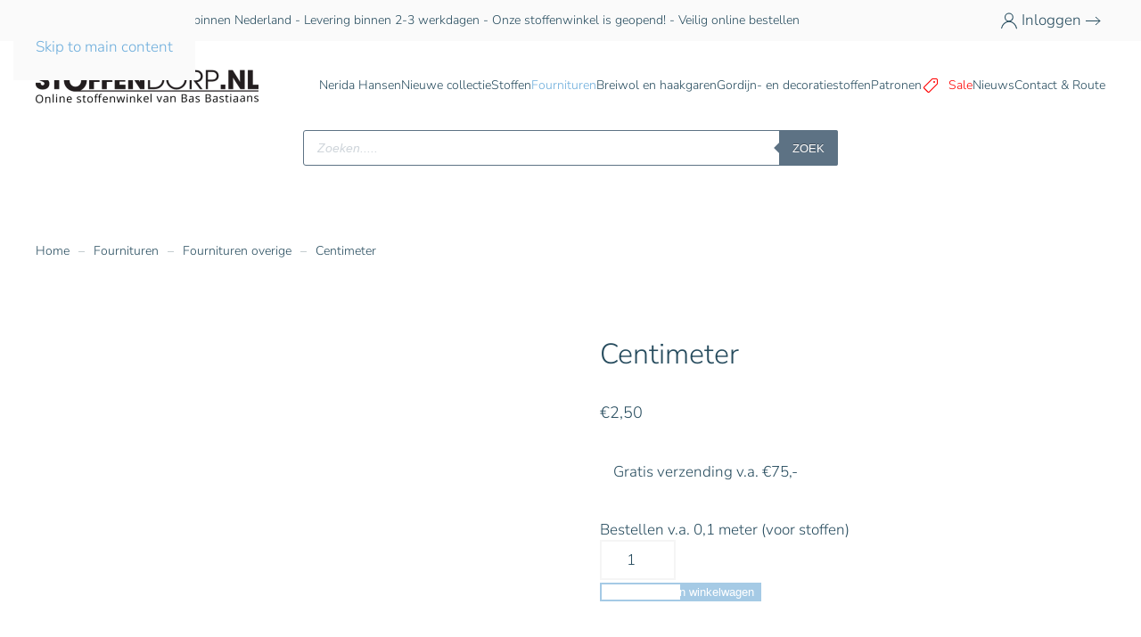

--- FILE ---
content_type: text/html; charset=UTF-8
request_url: https://stoffendorp.nl/fournituren/fournituren-overige/centimeter/
body_size: 36152
content:
<!DOCTYPE html>
<html lang="nl-NL" prefix="og: https://ogp.me/ns#">
    <head>
        <meta charset="UTF-8">
        <meta name="viewport" content="width=device-width, initial-scale=1">
        <link rel="icon" href="/wp-content/uploads/2019/09/favicon.png" sizes="any">
                <link rel="apple-touch-icon" href="/wp-content/uploads/2019/09/apple-touch-icon.png">
                
<!-- Search Engine Optimization door Rank Math PRO - https://rankmath.com/ -->
<title>Centimeter 1 t/m 150 cm. - Bestel op Stoffendorp.nl</title>
<meta name="description" content="Fournituren nodig? Bestel deze handige centimeter op onze stoffenwinkel online. Geschikt voor het opmeten van diverse producten."/>
<meta name="robots" content="follow, index, max-snippet:-1, max-video-preview:-1, max-image-preview:large"/>
<link rel="canonical" href="https://stoffendorp.nl/fournituren/fournituren-overige/centimeter/" />
<meta property="og:locale" content="nl_NL" />
<meta property="og:type" content="product" />
<meta property="og:title" content="Centimeter 1 t/m 150 cm. - Bestel op Stoffendorp.nl" />
<meta property="og:description" content="Fournituren nodig? Bestel deze handige centimeter op onze stoffenwinkel online. Geschikt voor het opmeten van diverse producten." />
<meta property="og:url" content="https://stoffendorp.nl/fournituren/fournituren-overige/centimeter/" />
<meta property="og:site_name" content="Stoffendorp" />
<meta property="og:updated_time" content="2023-09-20T12:08:35+00:00" />
<meta property="og:image" content="https://stoffendorp.nl/wp-content/uploads/2021/02/Centimeter-makkelijk-e1613564567924.jpg" />
<meta property="og:image:secure_url" content="https://stoffendorp.nl/wp-content/uploads/2021/02/Centimeter-makkelijk-e1613564567924.jpg" />
<meta property="og:image:width" content="736" />
<meta property="og:image:height" content="491" />
<meta property="og:image:alt" content="Centimeter makkelijk" />
<meta property="og:image:type" content="image/jpeg" />
<meta property="product:brand" content="simple" />
<meta property="product:price:amount" content="2.50" />
<meta property="product:price:currency" content="EUR" />
<meta property="product:availability" content="instock" />
<meta name="twitter:card" content="summary_large_image" />
<meta name="twitter:title" content="Centimeter 1 t/m 150 cm. - Bestel op Stoffendorp.nl" />
<meta name="twitter:description" content="Fournituren nodig? Bestel deze handige centimeter op onze stoffenwinkel online. Geschikt voor het opmeten van diverse producten." />
<meta name="twitter:image" content="https://stoffendorp.nl/wp-content/uploads/2021/02/Centimeter-makkelijk-e1613564567924.jpg" />
<meta name="twitter:label1" content="Prijs" />
<meta name="twitter:data1" content="&euro;2,50" />
<meta name="twitter:label2" content="Beschikbaarheid" />
<meta name="twitter:data2" content="Op voorraad" />
<script type="application/ld+json" class="rank-math-schema-pro">{"@context":"https://schema.org","@graph":[{"@type":["LocalBusiness","Organization"],"@id":"https://stoffendorp.nl/#organization","name":"Stoffendorp","url":"https://stoffendorp.nl","sameAs":["https://www.facebook.com/stoffendorp.nl/"],"logo":{"@type":"ImageObject","@id":"https://stoffendorp.nl/#logo","url":"https://stoffendorp.nl/wp-content/uploads/2019/09/logo-stoffendorp-factuur.png","contentUrl":"https://stoffendorp.nl/wp-content/uploads/2019/09/logo-stoffendorp-factuur.png","caption":"Stoffendorp","inLanguage":"nl-NL","width":"400","height":"62"},"openingHours":["Monday,Tuesday,Wednesday,Thursday,Friday,Saturday,Sunday 09:00-17:00"],"image":{"@id":"https://stoffendorp.nl/#logo"}},{"@type":"WebSite","@id":"https://stoffendorp.nl/#website","url":"https://stoffendorp.nl","name":"Stoffendorp","publisher":{"@id":"https://stoffendorp.nl/#organization"},"inLanguage":"nl-NL"},{"@type":"ImageObject","@id":"https://stoffendorp.nl/wp-content/uploads/2021/02/Centimeter-makkelijk-e1613564567924.jpg","url":"https://stoffendorp.nl/wp-content/uploads/2021/02/Centimeter-makkelijk-e1613564567924.jpg","width":"736","height":"491","caption":"Centimeter makkelijk","inLanguage":"nl-NL"},{"@type":"ItemPage","@id":"https://stoffendorp.nl/fournituren/fournituren-overige/centimeter/#webpage","url":"https://stoffendorp.nl/fournituren/fournituren-overige/centimeter/","name":"Centimeter 1 t/m 150 cm. - Bestel op Stoffendorp.nl","datePublished":"2021-02-17T12:23:49+00:00","dateModified":"2023-09-20T12:08:35+00:00","isPartOf":{"@id":"https://stoffendorp.nl/#website"},"primaryImageOfPage":{"@id":"https://stoffendorp.nl/wp-content/uploads/2021/02/Centimeter-makkelijk-e1613564567924.jpg"},"inLanguage":"nl-NL"},{"@type":"Product","brand":{"@type":"Brand","name":"simple"},"name":"Centimeter 1 t/m 150 cm. - Bestel op Stoffendorp.nl","description":"Fournituren nodig? Bestel deze handige centimeter op onze stoffenwinkel online. Geschikt voor het opmeten van diverse producten.","category":"Fournituren &gt; Fournituren overige","mainEntityOfPage":{"@id":"https://stoffendorp.nl/fournituren/fournituren-overige/centimeter/#webpage"},"weight":{"@type":"QuantitativeValue","unitCode":"KGM","value":"0.5"},"image":[{"@type":"ImageObject","url":"https://stoffendorp.nl/wp-content/uploads/2021/02/Centimeter-makkelijk-e1613564567924.jpg","height":"491","width":"736"},{"@type":"ImageObject","url":"https://stoffendorp.nl/wp-content/uploads/2021/02/Centimeter-zijkant-goed-e1613564605297.png","height":"288","width":"432"}],"offers":{"@type":"Offer","price":"2.50","priceCurrency":"EUR","priceValidUntil":"2027-12-31","availability":"http://schema.org/InStock","itemCondition":"NewCondition","url":"https://stoffendorp.nl/fournituren/fournituren-overige/centimeter/","seller":{"@type":"Organization","@id":"https://stoffendorp.nl/","name":"Stoffendorp","url":"https://stoffendorp.nl","logo":"https://stoffendorp.nl/wp-content/uploads/2019/09/logo-stoffendorp-factuur.png"},"priceSpecification":{"price":"2.50","priceCurrency":"EUR","valueAddedTaxIncluded":"true"}},"@id":"https://stoffendorp.nl/fournituren/fournituren-overige/centimeter/#richSnippet"}]}</script>
<!-- /Rank Math WordPress SEO plugin -->

<link rel="alternate" type="application/rss+xml" title="Stoffendorp &raquo; feed" href="https://stoffendorp.nl/feed/" />
<link rel="alternate" type="application/rss+xml" title="Stoffendorp &raquo; reacties feed" href="https://stoffendorp.nl/comments/feed/" />
<link rel="alternate" type="application/rss+xml" title="Stoffendorp &raquo; Centimeter reacties feed" href="https://stoffendorp.nl/fournituren/fournituren-overige/centimeter/feed/" />
<link rel="alternate" title="oEmbed (JSON)" type="application/json+oembed" href="https://stoffendorp.nl/wp-json/oembed/1.0/embed?url=https%3A%2F%2Fstoffendorp.nl%2Ffournituren%2Ffournituren-overige%2Fcentimeter%2F" />
<link rel="alternate" title="oEmbed (XML)" type="text/xml+oembed" href="https://stoffendorp.nl/wp-json/oembed/1.0/embed?url=https%3A%2F%2Fstoffendorp.nl%2Ffournituren%2Ffournituren-overige%2Fcentimeter%2F&#038;format=xml" />

<style id='wp-emoji-styles-inline-css'>

	img.wp-smiley, img.emoji {
		display: inline !important;
		border: none !important;
		box-shadow: none !important;
		height: 1em !important;
		width: 1em !important;
		margin: 0 0.07em !important;
		vertical-align: -0.1em !important;
		background: none !important;
		padding: 0 !important;
	}
/*# sourceURL=wp-emoji-styles-inline-css */
</style>
<link rel='stylesheet' id='wp-block-library-css' href='https://stoffendorp.nl/wp-includes/css/dist/block-library/style.min.css?ver=6.9' media='all' />
<link rel='stylesheet' id='wc-blocks-style-css' href='https://stoffendorp.nl/wp-content/plugins/woocommerce/assets/client/blocks/wc-blocks.css?ver=wc-10.4.3' media='all' />
<style id='global-styles-inline-css'>
:root{--wp--preset--aspect-ratio--square: 1;--wp--preset--aspect-ratio--4-3: 4/3;--wp--preset--aspect-ratio--3-4: 3/4;--wp--preset--aspect-ratio--3-2: 3/2;--wp--preset--aspect-ratio--2-3: 2/3;--wp--preset--aspect-ratio--16-9: 16/9;--wp--preset--aspect-ratio--9-16: 9/16;--wp--preset--color--black: #000000;--wp--preset--color--cyan-bluish-gray: #abb8c3;--wp--preset--color--white: #ffffff;--wp--preset--color--pale-pink: #f78da7;--wp--preset--color--vivid-red: #cf2e2e;--wp--preset--color--luminous-vivid-orange: #ff6900;--wp--preset--color--luminous-vivid-amber: #fcb900;--wp--preset--color--light-green-cyan: #7bdcb5;--wp--preset--color--vivid-green-cyan: #00d084;--wp--preset--color--pale-cyan-blue: #8ed1fc;--wp--preset--color--vivid-cyan-blue: #0693e3;--wp--preset--color--vivid-purple: #9b51e0;--wp--preset--gradient--vivid-cyan-blue-to-vivid-purple: linear-gradient(135deg,rgb(6,147,227) 0%,rgb(155,81,224) 100%);--wp--preset--gradient--light-green-cyan-to-vivid-green-cyan: linear-gradient(135deg,rgb(122,220,180) 0%,rgb(0,208,130) 100%);--wp--preset--gradient--luminous-vivid-amber-to-luminous-vivid-orange: linear-gradient(135deg,rgb(252,185,0) 0%,rgb(255,105,0) 100%);--wp--preset--gradient--luminous-vivid-orange-to-vivid-red: linear-gradient(135deg,rgb(255,105,0) 0%,rgb(207,46,46) 100%);--wp--preset--gradient--very-light-gray-to-cyan-bluish-gray: linear-gradient(135deg,rgb(238,238,238) 0%,rgb(169,184,195) 100%);--wp--preset--gradient--cool-to-warm-spectrum: linear-gradient(135deg,rgb(74,234,220) 0%,rgb(151,120,209) 20%,rgb(207,42,186) 40%,rgb(238,44,130) 60%,rgb(251,105,98) 80%,rgb(254,248,76) 100%);--wp--preset--gradient--blush-light-purple: linear-gradient(135deg,rgb(255,206,236) 0%,rgb(152,150,240) 100%);--wp--preset--gradient--blush-bordeaux: linear-gradient(135deg,rgb(254,205,165) 0%,rgb(254,45,45) 50%,rgb(107,0,62) 100%);--wp--preset--gradient--luminous-dusk: linear-gradient(135deg,rgb(255,203,112) 0%,rgb(199,81,192) 50%,rgb(65,88,208) 100%);--wp--preset--gradient--pale-ocean: linear-gradient(135deg,rgb(255,245,203) 0%,rgb(182,227,212) 50%,rgb(51,167,181) 100%);--wp--preset--gradient--electric-grass: linear-gradient(135deg,rgb(202,248,128) 0%,rgb(113,206,126) 100%);--wp--preset--gradient--midnight: linear-gradient(135deg,rgb(2,3,129) 0%,rgb(40,116,252) 100%);--wp--preset--font-size--small: 13px;--wp--preset--font-size--medium: 20px;--wp--preset--font-size--large: 36px;--wp--preset--font-size--x-large: 42px;--wp--preset--spacing--20: 0.44rem;--wp--preset--spacing--30: 0.67rem;--wp--preset--spacing--40: 1rem;--wp--preset--spacing--50: 1.5rem;--wp--preset--spacing--60: 2.25rem;--wp--preset--spacing--70: 3.38rem;--wp--preset--spacing--80: 5.06rem;--wp--preset--shadow--natural: 6px 6px 9px rgba(0, 0, 0, 0.2);--wp--preset--shadow--deep: 12px 12px 50px rgba(0, 0, 0, 0.4);--wp--preset--shadow--sharp: 6px 6px 0px rgba(0, 0, 0, 0.2);--wp--preset--shadow--outlined: 6px 6px 0px -3px rgb(255, 255, 255), 6px 6px rgb(0, 0, 0);--wp--preset--shadow--crisp: 6px 6px 0px rgb(0, 0, 0);}:where(.is-layout-flex){gap: 0.5em;}:where(.is-layout-grid){gap: 0.5em;}body .is-layout-flex{display: flex;}.is-layout-flex{flex-wrap: wrap;align-items: center;}.is-layout-flex > :is(*, div){margin: 0;}body .is-layout-grid{display: grid;}.is-layout-grid > :is(*, div){margin: 0;}:where(.wp-block-columns.is-layout-flex){gap: 2em;}:where(.wp-block-columns.is-layout-grid){gap: 2em;}:where(.wp-block-post-template.is-layout-flex){gap: 1.25em;}:where(.wp-block-post-template.is-layout-grid){gap: 1.25em;}.has-black-color{color: var(--wp--preset--color--black) !important;}.has-cyan-bluish-gray-color{color: var(--wp--preset--color--cyan-bluish-gray) !important;}.has-white-color{color: var(--wp--preset--color--white) !important;}.has-pale-pink-color{color: var(--wp--preset--color--pale-pink) !important;}.has-vivid-red-color{color: var(--wp--preset--color--vivid-red) !important;}.has-luminous-vivid-orange-color{color: var(--wp--preset--color--luminous-vivid-orange) !important;}.has-luminous-vivid-amber-color{color: var(--wp--preset--color--luminous-vivid-amber) !important;}.has-light-green-cyan-color{color: var(--wp--preset--color--light-green-cyan) !important;}.has-vivid-green-cyan-color{color: var(--wp--preset--color--vivid-green-cyan) !important;}.has-pale-cyan-blue-color{color: var(--wp--preset--color--pale-cyan-blue) !important;}.has-vivid-cyan-blue-color{color: var(--wp--preset--color--vivid-cyan-blue) !important;}.has-vivid-purple-color{color: var(--wp--preset--color--vivid-purple) !important;}.has-black-background-color{background-color: var(--wp--preset--color--black) !important;}.has-cyan-bluish-gray-background-color{background-color: var(--wp--preset--color--cyan-bluish-gray) !important;}.has-white-background-color{background-color: var(--wp--preset--color--white) !important;}.has-pale-pink-background-color{background-color: var(--wp--preset--color--pale-pink) !important;}.has-vivid-red-background-color{background-color: var(--wp--preset--color--vivid-red) !important;}.has-luminous-vivid-orange-background-color{background-color: var(--wp--preset--color--luminous-vivid-orange) !important;}.has-luminous-vivid-amber-background-color{background-color: var(--wp--preset--color--luminous-vivid-amber) !important;}.has-light-green-cyan-background-color{background-color: var(--wp--preset--color--light-green-cyan) !important;}.has-vivid-green-cyan-background-color{background-color: var(--wp--preset--color--vivid-green-cyan) !important;}.has-pale-cyan-blue-background-color{background-color: var(--wp--preset--color--pale-cyan-blue) !important;}.has-vivid-cyan-blue-background-color{background-color: var(--wp--preset--color--vivid-cyan-blue) !important;}.has-vivid-purple-background-color{background-color: var(--wp--preset--color--vivid-purple) !important;}.has-black-border-color{border-color: var(--wp--preset--color--black) !important;}.has-cyan-bluish-gray-border-color{border-color: var(--wp--preset--color--cyan-bluish-gray) !important;}.has-white-border-color{border-color: var(--wp--preset--color--white) !important;}.has-pale-pink-border-color{border-color: var(--wp--preset--color--pale-pink) !important;}.has-vivid-red-border-color{border-color: var(--wp--preset--color--vivid-red) !important;}.has-luminous-vivid-orange-border-color{border-color: var(--wp--preset--color--luminous-vivid-orange) !important;}.has-luminous-vivid-amber-border-color{border-color: var(--wp--preset--color--luminous-vivid-amber) !important;}.has-light-green-cyan-border-color{border-color: var(--wp--preset--color--light-green-cyan) !important;}.has-vivid-green-cyan-border-color{border-color: var(--wp--preset--color--vivid-green-cyan) !important;}.has-pale-cyan-blue-border-color{border-color: var(--wp--preset--color--pale-cyan-blue) !important;}.has-vivid-cyan-blue-border-color{border-color: var(--wp--preset--color--vivid-cyan-blue) !important;}.has-vivid-purple-border-color{border-color: var(--wp--preset--color--vivid-purple) !important;}.has-vivid-cyan-blue-to-vivid-purple-gradient-background{background: var(--wp--preset--gradient--vivid-cyan-blue-to-vivid-purple) !important;}.has-light-green-cyan-to-vivid-green-cyan-gradient-background{background: var(--wp--preset--gradient--light-green-cyan-to-vivid-green-cyan) !important;}.has-luminous-vivid-amber-to-luminous-vivid-orange-gradient-background{background: var(--wp--preset--gradient--luminous-vivid-amber-to-luminous-vivid-orange) !important;}.has-luminous-vivid-orange-to-vivid-red-gradient-background{background: var(--wp--preset--gradient--luminous-vivid-orange-to-vivid-red) !important;}.has-very-light-gray-to-cyan-bluish-gray-gradient-background{background: var(--wp--preset--gradient--very-light-gray-to-cyan-bluish-gray) !important;}.has-cool-to-warm-spectrum-gradient-background{background: var(--wp--preset--gradient--cool-to-warm-spectrum) !important;}.has-blush-light-purple-gradient-background{background: var(--wp--preset--gradient--blush-light-purple) !important;}.has-blush-bordeaux-gradient-background{background: var(--wp--preset--gradient--blush-bordeaux) !important;}.has-luminous-dusk-gradient-background{background: var(--wp--preset--gradient--luminous-dusk) !important;}.has-pale-ocean-gradient-background{background: var(--wp--preset--gradient--pale-ocean) !important;}.has-electric-grass-gradient-background{background: var(--wp--preset--gradient--electric-grass) !important;}.has-midnight-gradient-background{background: var(--wp--preset--gradient--midnight) !important;}.has-small-font-size{font-size: var(--wp--preset--font-size--small) !important;}.has-medium-font-size{font-size: var(--wp--preset--font-size--medium) !important;}.has-large-font-size{font-size: var(--wp--preset--font-size--large) !important;}.has-x-large-font-size{font-size: var(--wp--preset--font-size--x-large) !important;}
/*# sourceURL=global-styles-inline-css */
</style>

<style id='classic-theme-styles-inline-css'>
/*! This file is auto-generated */
.wp-block-button__link{color:#fff;background-color:#32373c;border-radius:9999px;box-shadow:none;text-decoration:none;padding:calc(.667em + 2px) calc(1.333em + 2px);font-size:1.125em}.wp-block-file__button{background:#32373c;color:#fff;text-decoration:none}
/*# sourceURL=/wp-includes/css/classic-themes.min.css */
</style>
<link rel='stylesheet' id='contact-form-7-css' href='https://stoffendorp.nl/wp-content/plugins/contact-form-7/includes/css/styles.css?ver=6.1.4' media='all' />
<style id='contact-form-7-inline-css'>
.wpcf7 .wpcf7-recaptcha iframe {margin-bottom: 0;}.wpcf7 .wpcf7-recaptcha[data-align="center"] > div {margin: 0 auto;}.wpcf7 .wpcf7-recaptcha[data-align="right"] > div {margin: 0 0 0 auto;}
/*# sourceURL=contact-form-7-inline-css */
</style>
<link rel='stylesheet' id='photoswipe-css' href='https://stoffendorp.nl/wp-content/plugins/woocommerce/assets/css/photoswipe/photoswipe.min.css?ver=10.4.3' media='all' />
<link rel='stylesheet' id='photoswipe-default-skin-css' href='https://stoffendorp.nl/wp-content/plugins/woocommerce/assets/css/photoswipe/default-skin/default-skin.min.css?ver=10.4.3' media='all' />
<style id='woocommerce-inline-inline-css'>
.woocommerce form .form-row .required { visibility: visible; }
/*# sourceURL=woocommerce-inline-inline-css */
</style>
<link rel='stylesheet' id='cmplz-general-css' href='https://stoffendorp.nl/wp-content/plugins/complianz-gdpr-premium/assets/css/cookieblocker.min.css?ver=1763483227' media='all' />
<link rel='stylesheet' id='yith_wcbm_badge_style-css' href='https://stoffendorp.nl/wp-content/plugins/yith-woocommerce-badges-management/assets/css/frontend.css?ver=3.21.0' media='all' />
<style id='yith_wcbm_badge_style-inline-css'>
.yith-wcbm-badge.yith-wcbm-badge-text.yith-wcbm-badge-96380 {
				top: 0; left: 0; 
				
				-ms-transform: ; 
				-webkit-transform: ; 
				transform: ;
				padding: 0px 0px 0px 0px;
				background-color:#59d600; border-radius: 0px 0px 0px 0px; width:100px; height:50px;
			}.yith-wcbm-badge.yith-wcbm-badge-text.yith-wcbm-badge-104087 {
				top: 0; left: 0; 
				
				-ms-transform: ; 
				-webkit-transform: ; 
				transform: ;
				padding: 0px 0px 0px 0px;
				background-color:#000000; border-radius: 0px 0px 0px 0px; width:150px; height:75px;
			}.yith-wcbm-badge.yith-wcbm-badge-text.yith-wcbm-badge-168359 {
				top: 0; left: 0; 
				
				-ms-transform: ; 
				-webkit-transform: ; 
				transform: ;
				padding: 0px 0px 0px 0px;
				background-color:#000000; border-radius: 0px 0px 0px 0px; width:150px; height:75px;
			}.yith-wcbm-badge.yith-wcbm-badge-text.yith-wcbm-badge-36287 {
				top: 0; left: 0; 
				
				-ms-transform: ; 
				-webkit-transform: ; 
				transform: ;
				padding: 0px 0px 0px 0px;
				background-color:#f41fa3; border-radius: 0px 0px 0px 0px; width:80px; height:50px;
			}.yith-wcbm-badge.yith-wcbm-badge-text.yith-wcbm-badge-248 {
				top: 0; left: 0; 
				
				-ms-transform: ; 
				-webkit-transform: ; 
				transform: ;
				padding: 0px 0px 0px 0px;
				background-color:#ea0707; border-radius: 0px 0px 0px 0px; width:80px; height:40px;
			}.yith-wcbm-badge.yith-wcbm-badge-text.yith-wcbm-badge-96383 {
				top: 0; left: 0; 
				
				-ms-transform: ; 
				-webkit-transform: ; 
				transform: ;
				padding: 0px 0px 0px 0px;
				background-color:#40e21f; border-radius: 0px 0px 0px 0px; width:100px; height:50px;
			}.yith-wcbm-badge.yith-wcbm-badge-text.yith-wcbm-badge-171771 {
				top: 0; left: 0; 
				
				-ms-transform: ; 
				-webkit-transform: ; 
				transform: ;
				padding: 0px 0px 0px 0px;
				background-color:#8c4545; border-radius: 0px 0px 0px 0px; width:80px; height:40px;
			}.yith-wcbm-badge.yith-wcbm-badge-text.yith-wcbm-badge-164472 {
				top: 0; left: 50%; 
				
				-ms-transform: translateX(-50%); 
				-webkit-transform: translateX(-50%); 
				transform: translateX(-50%);
				padding: 0px 0px 0px 0px;
				background-color:#fdd224; border-radius: 0px 0px 0px 0px; width:200px; height:100px;
			}
/*# sourceURL=yith_wcbm_badge_style-inline-css */
</style>
<link rel='stylesheet' id='yith-gfont-open-sans-css' href='https://stoffendorp.nl/wp-content/plugins/yith-woocommerce-badges-management/assets/fonts/open-sans/style.css?ver=3.21.0' media='all' />
<link rel='stylesheet' id='lightslider-css' href='https://stoffendorp.nl/wp-content/plugins/woocommerce-side-cart-premium/assets/library/lightslider/css/lightslider.css?ver=1.0' media='all' />
<link rel='stylesheet' id='xoo-wsc-fonts-css' href='https://stoffendorp.nl/wp-content/plugins/woocommerce-side-cart-premium/assets/css/xoo-wsc-fonts.css?ver=4.8.0' media='all' />
<link rel='stylesheet' id='xoo-wsc-style-css' href='https://stoffendorp.nl/wp-content/plugins/woocommerce-side-cart-premium/assets/css/xoo-wsc-style.css?ver=4.8.0' media='all' />
<style id='xoo-wsc-style-inline-css'>
a.xoo-wsc-ft-btn:nth-child(3){
		grid-column: 1/-1;
	}
.xoo-wsc-sp-left-col img, .xoo-wsc-sp-left-col{
	max-width: 80px;
}

.xoo-wsc-sp-right-col{
	font-size: 14px;
}

.xoo-wsc-sp-container, .xoo-wsc-dr-sp{
	background-color: #eee;
}




 

.xoo-wsc-footer{
	background-color: #ffffff;
	color: #000000;
	padding: 10px 20px;
	box-shadow: 0 -5px 10px #0000001a;
}

.xoo-wsc-footer, .xoo-wsc-footer a, .xoo-wsc-footer .amount{
	font-size: 15px;
}

.xoo-wsc-ft-buttons-cont{
	grid-template-columns: 2fr 2fr;
}

.xoo-wsc-basket{
	bottom: 12px;
	right: 0px;
	background-color: #ffffff;
	color: #000000;
	box-shadow: 0 1px 4px 0;
	border-radius: 50%;
	display: flex;
	width: 60px;
	height: 60px;
}


.xoo-wsc-bki{
	font-size: 30px}

.xoo-wsc-items-count{
	top: -10px;
	left: -10px;
}

.xoo-wsc-items-count, .xoo-wsch-items-count, .xoo-wsch-save-count{
	background-color: #000000;
	color: #ffffff;
}

.xoo-wsc-container, .xoo-wsc-slider, .xoo-wsc-drawer{
	max-width: 350px;
	right: -350px;
	top: 0;bottom: 0;
	bottom: 0;
	font-family: }

.xoo-wsc-drawer{
	max-width: 350px;
}

.xoo-wsc-cart-active .xoo-wsc-container, .xoo-wsc-slider-active .xoo-wsc-slider{
	right: 0;
}

.xoo-wsc-drawer-active .xoo-wsc-drawer{
	right: 350px;
}
.xoo-wsc-drawer{
	right: 0;
}


.xoo-wsc-cart-active .xoo-wsc-basket{
	right: 350px;
}

span.xoo-wsch-icon{
	font-size: 26px;
}


.xoo-wsch-text, .xoo-wsc-sl-heading, .xoo-wsc-drawer-header{
	font-size: 22px;
}

.xoo-wsc-header, .xoo-wsc-drawer-header, .xoo-wsc-sl-heading{
	color: #000000;
	background-color: #ffffff;
	border-bottom: 2px solid #eee;
	padding: 15px 15px;
}


.xoo-wsc-body{
	background-color: #ffffff;
}

.xoo-wsc-body, .xoo-wsc-body span.amount, .xoo-wsc-body a{
	font-size: 16px;
	color: #000000;
}

.xoo-wsc-product, .xoo-wsc-sp-product, .xoo-wsc-savl-product{
	padding: 20px 15px;
	margin: 10px 15px;
	border-radius: 5px;
	box-shadow: 0 2px 2px #00000005;
	background-color: #ffffff;
}

.xoo-wsc-body .xoo-wsc-ft-totals{
	padding: 20px 15px;
	margin: 10px 15px;
}

.xoo-wsc-product-cont{
	padding: 10px 10px;
}

.xoo-wsc-products:not(.xoo-wsc-pattern-card) .xoo-wsc-img-col{
	width: 35%;
}

.xoo-wsc-pattern-card .xoo-wsc-img-col img{
	max-width: 100%;
	height: auto;
}

.xoo-wsc-products:not(.xoo-wsc-pattern-card) .xoo-wsc-sum-col{
	width: 65%;
}

.xoo-wsc-pattern-card .xoo-wsc-product-cont{
	width: 50% 
}

@media only screen and (max-width: 600px) {
	.xoo-wsc-pattern-card .xoo-wsc-product-cont  {
		width: 50%;
	}
}


.xoo-wsc-pattern-card .xoo-wsc-product{
	border: 0;
	box-shadow: 0px 10px 15px -12px #0000001a;
}


.xoo-wsc-sm-front, .xoo-wsc-card-actionbar > *{
	background-color: #eee;
}
.xoo-wsc-pattern-card, .xoo-wsc-sm-front{
	border-bottom-left-radius: 5px;
	border-bottom-right-radius: 5px;
}
.xoo-wsc-pattern-card, .xoo-wsc-img-col img, .xoo-wsc-img-col, .xoo-wsc-sm-back-cont{
	border-top-left-radius: 5px;
	border-top-right-radius: 5px;
}
.xoo-wsc-sm-back{
	background-color: #fff;
}
.xoo-wsc-pattern-card, .xoo-wsc-pattern-card a, .xoo-wsc-pattern-card .amount{
	font-size: 16px;
}

.xoo-wsc-body .xoo-wsc-sm-front, .xoo-wsc-body .xoo-wsc-sm-front a, .xoo-wsc-body .xoo-wsc-sm-front .amount, .xoo-wsc-card-actionbar{
	color: #000;
}

.xoo-wsc-sm-back, .xoo-wsc-sm-back a, .xoo-wsc-sm-back .amount{
	color: #000;
}


.magictime {
    animation-duration: 0.5s;
}



.xoo-wsc-sum-col{
	justify-content: center;
}

/***** Quantity *****/

.xoo-wsc-qty-box{
	max-width: 75px;
}

.xoo-wsc-qty-box.xoo-wsc-qtb-square{
	border-color: #000000;
}

input[type="number"].xoo-wsc-qty{
	border-color: #000000;
	background-color: #ffffff;
	color: #000000;
	height: 28px;
	line-height: 28px;
}

input[type="number"].xoo-wsc-qty, .xoo-wsc-qtb-square{
	border-width: 1px;
	border-style: solid;
}
.xoo-wsc-chng{
	background-color: #ffffff;
	color: #000000;
	width: 20px;
}

.xoo-wsc-qtb-circle .xoo-wsc-chng{
	height: 20px;
	line-height: 20px;
}

/** Shortcode **/
.xoo-wsc-sc-count{
	background-color: #000000;
	color: #ffffff;
}

.xoo-wsc-sc-bki{
	font-size: 28px;
	color: #000000;
}
.xoo-wsc-sc-cont{
	color: #000000;
}

.xoo-wsc-sp-column li.xoo-wsc-sp-prod-cont{
	width: 50%;
}







span.xoo-wsc-dtg-icon{
	right: calc(100% - 11px );
}


.xoo-wsc-sp-product{
	background-color: #fff;
}




@media only screen and (max-width: 600px) {
	.xoo-wsc-basket {
	    width: 40px;
	    height: 40px;
	}

	.xoo-wsc-bki {
	    font-size: 20px;
	}

	span.xoo-wsc-items-count {
	    width: 17px;
	    height: 17px;
	    line-height: 17px;
	    top: -7px;
	    left: -7px;
	}
}



.xoo-wsc-markup dl.variation {
	display: block;
}

span.xoo-wsc-gift-ban{
	background-color: #ffffff;
	color: #000000;
}

.xoo-wsc-sl-savelater .xoo-wsc-sl-body {
	background-color: #eee;
}

.xoo-wsc-savl-left-col img, .xoo-wsc-savl-left-col{
	max-width: 80px;
}

.xoo-wsc-savl-column li.xoo-wsc-savl-prod-cont{
	width: 50%;
}

.xoo-wsc-savl-product{
	background-color: #fff;
}

.xoo-wsc-savl-column .xoo-wsc-savl-prod-cont{
	width: 50%;
}


.xoo-wsc-savl-right-col, .xoo-wsc-savl-right-col .amount, .xoo-wsc-savl-right-col a {
	font-size: 16px;
	color: #000;
}



.xoo-wsc-tooltip{
	background-color: #ffffff;
	color: #000000;
	border: 2px solid #000000;
	border-width: 1px;
}

.xoo-wsc-save, .xoo-wsc-smr-del{
	font-size: 16px
}

.xoo-wsc-sm-sales{
	background-color: #f8f9fa;
	color: #000;
	border: 1px solid #c4c4c4;
}


			.xoo-wsc-bar-icons i{
				font-size: 12px;
				width: 30px;
				height: 30px;
				line-height: 30px;
			}
			.xoo-wsc-bar-cont, .xoo-wsc-bar-cont .amount{
				font-size: 15px;
			}
		

/*# sourceURL=xoo-wsc-style-inline-css */
</style>
<link rel='stylesheet' id='dgwt-wcas-style-css' href='https://stoffendorp.nl/wp-content/plugins/ajax-search-for-woocommerce-premium/assets/css/style.min.css?ver=1.32.2' media='all' />
<link rel='stylesheet' id='flexible-shipping-free-shipping-css' href='https://stoffendorp.nl/wp-content/plugins/flexible-shipping/assets/dist/css/free-shipping.css?ver=6.5.3.2' media='all' />
<link rel='stylesheet' id='mollie-applepaydirect-css' href='https://stoffendorp.nl/wp-content/plugins/mollie-payments-for-woocommerce/public/css/mollie-applepaydirect.min.css?ver=1768023496' media='screen' />
<link href="https://stoffendorp.nl/wp-content/themes/yootheme_pro-ttwb/css/theme.1.css?ver=1763483473" rel="stylesheet">
<link href="https://stoffendorp.nl/wp-content/themes/yootheme_pro-ttwb/css/custom.css?ver=4.5.32" rel="stylesheet">
<script src="https://stoffendorp.nl/wp-includes/js/jquery/jquery.min.js?ver=3.7.1" id="jquery-core-js"></script>
<script src="https://stoffendorp.nl/wp-includes/js/jquery/jquery-migrate.min.js?ver=3.4.1" id="jquery-migrate-js"></script>
<script src="https://stoffendorp.nl/wp-content/plugins/woocommerce/assets/js/jquery-blockui/jquery.blockUI.min.js?ver=2.7.0-wc.10.4.3" id="wc-jquery-blockui-js" defer data-wp-strategy="defer"></script>
<script id="wc-add-to-cart-js-extra">
var wc_add_to_cart_params = {"ajax_url":"/wp-admin/admin-ajax.php","wc_ajax_url":"/?wc-ajax=%%endpoint%%","i18n_view_cart":"Bekijk winkelwagen","cart_url":"https://stoffendorp.nl/winkelmand/","is_cart":"","cart_redirect_after_add":"no"};
//# sourceURL=wc-add-to-cart-js-extra
</script>
<script src="https://stoffendorp.nl/wp-content/plugins/woocommerce/assets/js/frontend/add-to-cart.min.js?ver=10.4.3" id="wc-add-to-cart-js" defer data-wp-strategy="defer"></script>
<script src="https://stoffendorp.nl/wp-content/plugins/woocommerce/assets/js/zoom/jquery.zoom.min.js?ver=1.7.21-wc.10.4.3" id="wc-zoom-js" defer data-wp-strategy="defer"></script>
<script src="https://stoffendorp.nl/wp-content/plugins/woocommerce/assets/js/flexslider/jquery.flexslider.min.js?ver=2.7.2-wc.10.4.3" id="wc-flexslider-js" defer data-wp-strategy="defer"></script>
<script src="https://stoffendorp.nl/wp-content/plugins/woocommerce/assets/js/photoswipe/photoswipe.min.js?ver=4.1.1-wc.10.4.3" id="wc-photoswipe-js" defer data-wp-strategy="defer"></script>
<script src="https://stoffendorp.nl/wp-content/plugins/woocommerce/assets/js/photoswipe/photoswipe-ui-default.min.js?ver=4.1.1-wc.10.4.3" id="wc-photoswipe-ui-default-js" defer data-wp-strategy="defer"></script>
<script id="wc-single-product-js-extra">
var wc_single_product_params = {"i18n_required_rating_text":"Selecteer een waardering","i18n_rating_options":["1 van de 5 sterren","2 van de 5 sterren","3 van de 5 sterren","4 van de 5 sterren","5 van de 5 sterren"],"i18n_product_gallery_trigger_text":"Afbeeldinggalerij in volledig scherm bekijken","review_rating_required":"yes","flexslider":{"rtl":false,"animation":"slide","smoothHeight":true,"directionNav":false,"controlNav":"thumbnails","slideshow":false,"animationSpeed":500,"animationLoop":false,"allowOneSlide":false},"zoom_enabled":"1","zoom_options":[],"photoswipe_enabled":"1","photoswipe_options":{"shareEl":false,"closeOnScroll":false,"history":false,"hideAnimationDuration":0,"showAnimationDuration":0},"flexslider_enabled":"1"};
//# sourceURL=wc-single-product-js-extra
</script>
<script src="https://stoffendorp.nl/wp-content/plugins/woocommerce/assets/js/frontend/single-product.min.js?ver=10.4.3" id="wc-single-product-js" defer data-wp-strategy="defer"></script>
<script src="https://stoffendorp.nl/wp-content/plugins/woocommerce/assets/js/js-cookie/js.cookie.min.js?ver=2.1.4-wc.10.4.3" id="wc-js-cookie-js" defer data-wp-strategy="defer"></script>
<script id="woocommerce-js-extra">
var woocommerce_params = {"ajax_url":"/wp-admin/admin-ajax.php","wc_ajax_url":"/?wc-ajax=%%endpoint%%","i18n_password_show":"Wachtwoord weergeven","i18n_password_hide":"Wachtwoord verbergen"};
//# sourceURL=woocommerce-js-extra
</script>
<script src="https://stoffendorp.nl/wp-content/plugins/woocommerce/assets/js/frontend/woocommerce.min.js?ver=10.4.3" id="woocommerce-js" defer data-wp-strategy="defer"></script>
<script id="wc-settings-dep-in-header-js-after">
console.warn( "Scripts that have a dependency on [wc-settings, wc-blocks-checkout] must be loaded in the footer, myparcelnl-delivery-options-block-view-script was registered to load in the header, but has been switched to load in the footer instead. See https://github.com/woocommerce/woocommerce-gutenberg-products-block/pull/5059" );
//# sourceURL=wc-settings-dep-in-header-js-after
</script>
<script id="wc-cart-fragments-js-extra">
var wc_cart_fragments_params = {"ajax_url":"/wp-admin/admin-ajax.php","wc_ajax_url":"/?wc-ajax=%%endpoint%%","cart_hash_key":"wc_cart_hash_61379e865bfd9395a1ab126c554e5405","fragment_name":"wc_fragments_61379e865bfd9395a1ab126c554e5405","request_timeout":"5000"};
//# sourceURL=wc-cart-fragments-js-extra
</script>
<script src="https://stoffendorp.nl/wp-content/plugins/woocommerce/assets/js/frontend/cart-fragments.min.js?ver=10.4.3" id="wc-cart-fragments-js" defer data-wp-strategy="defer"></script>
<link rel="https://api.w.org/" href="https://stoffendorp.nl/wp-json/" /><link rel="alternate" title="JSON" type="application/json" href="https://stoffendorp.nl/wp-json/wp/v2/product/80626" /><link rel="EditURI" type="application/rsd+xml" title="RSD" href="https://stoffendorp.nl/xmlrpc.php?rsd" />
<meta name="generator" content="WordPress 6.9" />
<link rel='shortlink' href='https://stoffendorp.nl/?p=80626' />
			<style>.cmplz-hidden {
					display: none !important;
				}</style>		<style>
			.dgwt-wcas-ico-magnifier,.dgwt-wcas-ico-magnifier-handler{max-width:20px}.dgwt-wcas-search-wrapp{max-width:600px}.dgwt-wcas-search-wrapp .dgwt-wcas-sf-wrapp input[type=search].dgwt-wcas-search-input,.dgwt-wcas-search-wrapp .dgwt-wcas-sf-wrapp input[type=search].dgwt-wcas-search-input:hover,.dgwt-wcas-search-wrapp .dgwt-wcas-sf-wrapp input[type=search].dgwt-wcas-search-input:focus{background-color:#fff;color:#5d7284;border-color:#5d7284}.dgwt-wcas-sf-wrapp input[type=search].dgwt-wcas-search-input::placeholder{color:#5d7284;opacity:.3}.dgwt-wcas-sf-wrapp input[type=search].dgwt-wcas-search-input::-webkit-input-placeholder{color:#5d7284;opacity:.3}.dgwt-wcas-sf-wrapp input[type=search].dgwt-wcas-search-input:-moz-placeholder{color:#5d7284;opacity:.3}.dgwt-wcas-sf-wrapp input[type=search].dgwt-wcas-search-input::-moz-placeholder{color:#5d7284;opacity:.3}.dgwt-wcas-sf-wrapp input[type=search].dgwt-wcas-search-input:-ms-input-placeholder{color:#5d7284}.dgwt-wcas-no-submit.dgwt-wcas-search-wrapp .dgwt-wcas-ico-magnifier path,.dgwt-wcas-search-wrapp .dgwt-wcas-close path{fill:#5d7284}.dgwt-wcas-loader-circular-path{stroke:#5d7284}.dgwt-wcas-preloader{opacity:.6}.dgwt-wcas-search-wrapp .dgwt-wcas-sf-wrapp .dgwt-wcas-search-submit::before{border-color:transparent #5d7284}.dgwt-wcas-search-wrapp .dgwt-wcas-sf-wrapp .dgwt-wcas-search-submit:hover::before,.dgwt-wcas-search-wrapp .dgwt-wcas-sf-wrapp .dgwt-wcas-search-submit:focus::before{border-right-color:#5d7284}.dgwt-wcas-search-wrapp .dgwt-wcas-sf-wrapp .dgwt-wcas-search-submit,.dgwt-wcas-om-bar .dgwt-wcas-om-return{background-color:#5d7284;color:#fff}.dgwt-wcas-search-wrapp .dgwt-wcas-ico-magnifier,.dgwt-wcas-search-wrapp .dgwt-wcas-sf-wrapp .dgwt-wcas-search-submit svg path,.dgwt-wcas-om-bar .dgwt-wcas-om-return svg path{fill:#fff}.dgwt-wcas-search-icon{color:#5d7284}.dgwt-wcas-search-icon path{fill:#5d7284}		</style>
		<!-- Google site verification - Google for WooCommerce -->
<meta name="google-site-verification" content="lbT69Jmm4eg3jDMqdGbwk1CyBKyngxkI0uQD4T0wRXw" />
	<noscript><style>.woocommerce-product-gallery{ opacity: 1 !important; }</style></noscript>
	
<!-- Facebook Pixel Code -->
<script type="text/plain" data-service="facebook" data-category="marketing">
!function(f,b,e,v,n,t,s)
{if(f.fbq)return;n=f.fbq=function(){n.callMethod?
n.callMethod.apply(n,arguments):n.queue.push(arguments)};
if(!f._fbq)f._fbq=n;n.push=n;n.loaded=!0;n.version='2.0';
n.queue=[];t=b.createElement(e);t.async=!0;
t.src=v;s=b.getElementsByTagName(e)[0];
s.parentNode.insertBefore(t,s)}(window,document,'script',
'https://connect.facebook.net/en_US/fbevents.js');
 fbq('init', '614910726514718'); 
fbq('track', 'PageView');
</script>
<noscript>
 <img height="1" width="1" 
src="https://www.facebook.com/tr?id=614910726514718&ev=PageView
&noscript=1"/>
</noscript>
<!-- End Facebook Pixel Code -->
<script type="text/plain" data-service="google-analytics" data-category="statistics" id="google_gtagjs" data-cmplz-src="https://www.googletagmanager.com/gtag/js?id=G-1RDLT55P98" async></script>
<script id="google_gtagjs-inline">
window.dataLayer = window.dataLayer || [];function gtag(){dataLayer.push(arguments);}gtag('js', new Date());gtag('config', 'G-1RDLT55P98', {'anonymize_ip': true} );
</script>
<script src="https://stoffendorp.nl/wp-content/themes/yootheme/vendor/assets/uikit/dist/js/uikit.min.js?ver=4.5.32"></script>
<script src="https://stoffendorp.nl/wp-content/themes/yootheme/vendor/assets/uikit/dist/js/uikit-icons.min.js?ver=4.5.32"></script>
<script src="https://stoffendorp.nl/wp-content/themes/yootheme/js/theme.js?ver=4.5.32"></script>
<script>window.yootheme ||= {}; var $theme = yootheme.theme = {"i18n":{"close":{"label":"Sluiten","0":"yootheme"},"totop":{"label":"Back to top","0":"yootheme"},"marker":{"label":"Open","0":"yootheme"},"navbarToggleIcon":{"label":"Menu openen","0":"yootheme"},"paginationPrevious":{"label":"Vorige pagina","0":"yootheme"},"paginationNext":{"label":"Volgende pagina","0":"yootheme"},"searchIcon":{"toggle":"Open Search","submit":"Submit Search"},"slider":{"next":"Next slide","previous":"Previous slide","slideX":"Slide %s","slideLabel":"%s of %s"},"slideshow":{"next":"Next slide","previous":"Previous slide","slideX":"Slide %s","slideLabel":"%s of %s"},"lightboxPanel":{"next":"Next slide","previous":"Previous slide","slideLabel":"%s of %s","close":"Close"}}};</script>
<!-- Facebook Pixel Code -->
<script type="text/plain" data-service="facebook" data-category="marketing">
!function(f,b,e,v,n,t,s)
{if(f.fbq)return;n=f.fbq=function(){n.callMethod?
n.callMethod.apply(n,arguments):n.queue.push(arguments)};
if(!f._fbq)f._fbq=n;n.push=n;n.loaded=!0;n.version='2.0';
n.queue=[];t=b.createElement(e);t.async=!0;
t.src=v;s=b.getElementsByTagName(e)[0];
s.parentNode.insertBefore(t,s)}(window,document,'script',
'https://connect.facebook.net/en_US/fbevents.js');
 fbq('init', '614910726514718'); 
fbq('track', 'PageView');
</script>
<noscript>
 <img height="1" width="1" 
src="https://www.facebook.com/tr?id=614910726514718&ev=PageView
&noscript=1"/>
</noscript>
<!-- End Facebook Pixel Code -->

    </head>
    <body data-cmplz=1 class="wp-singular product-template-default single single-product postid-80626 wp-theme-yootheme wp-child-theme-yootheme_pro-ttwb  theme-yootheme woocommerce woocommerce-page woocommerce-no-js yith-wcbm-theme-yootheme">
        
<div class="xoo-wsc-markup-notices">
	<div class="xoo-wsc-notice-container" data-section="markup"><ul class="xoo-wsc-notices"></ul></div></div>
<div class="xoo-wsc-markup xoo-wsc-align-right">

    <div class="xoo-wsc-modal">

        <div class="xoo-wsc-container">
    	           </div>

    	<span class="xoo-wsc-opac"></span>

    </div>

    <div class="xoo-wsc-slider-modal">

        <div class="xoo-wsc-slider">
    	           </div>

    </div>

    <div class="xoo-wsc-drawer-modal">

        <div class="xoo-wsc-drawer">
                    </div>

    </div>
    
</div>
        <div class="uk-hidden-visually uk-notification uk-notification-top-left uk-width-auto">
            <div class="uk-notification-message">
                <a href="#tm-main">Skip to main content</a>
            </div>
        </div>
    
        
        
        <div class="tm-page">

                        


<header class="tm-header-mobile uk-hidden@m">


    
        <div class="uk-navbar-container">

            <div class="uk-container uk-container-expand">
                <nav class="uk-navbar" uk-navbar="{&quot;align&quot;:&quot;left&quot;,&quot;container&quot;:&quot;.tm-header-mobile&quot;,&quot;boundary&quot;:&quot;.tm-header-mobile .uk-navbar-container&quot;}">

                    
                                        <div class="uk-navbar-center">

                                                    <a href="https://stoffendorp.nl/" aria-label="Terug naar de homepage" class="uk-logo uk-navbar-item">
    <picture>
<source type="image/webp" srcset="/wp-content/themes/yootheme/cache/ac/logo-stoffendorp-ace4e42b.webp 175w, /wp-content/themes/yootheme/cache/fe/logo-stoffendorp-fe09d955.webp 349w, /wp-content/themes/yootheme/cache/a4/logo-stoffendorp-a4d41cc8.webp 350w" sizes="(min-width: 175px) 175px">
<img alt="Stoffendorp" loading="eager" src="/wp-content/themes/yootheme/cache/33/logo-stoffendorp-33603e59.png" width="175" height="28">
</picture></a>                        
                        
                    </div>
                    
                                        <div class="uk-navbar-right">

                        
                                                    <a uk-toggle href="#tm-dialog-mobile" class="uk-navbar-toggle">

        
        <div uk-navbar-toggle-icon></div>

        
    </a>                        
                    </div>
                    
                </nav>
            </div>

        </div>

    



        <div id="tm-dialog-mobile" uk-offcanvas="container: true; overlay: true" mode="slide" flip>
        <div class="uk-offcanvas-bar uk-flex uk-flex-column">

                        <button class="uk-offcanvas-close uk-close-large" type="button" uk-close uk-toggle="cls: uk-close-large; mode: media; media: @s"></button>
            
                        <div class="uk-margin-auto-bottom">
                
<div class="uk-grid uk-child-width-1-1" uk-grid>    <div>
<div class="uk-panel widget widget_nav_menu" id="nav_menu-2">

    
    
<ul class="uk-nav uk-nav-default">
    
	<li class="uk-hidden menu-item menu-item-type-post_type menu-item-object-page menu-item-home"><a href="https://stoffendorp.nl/">Homepage Stoffendorp</a></li>
	<li class="menu-item menu-item-type-taxonomy menu-item-object-product_cat"><a href="https://stoffendorp.nl/stoffen/by-nerida-hansen/">Nerida Hansen</a></li>
	<li class="uk-hidden menu-item menu-item-type-post_type menu-item-object-page"><a href="https://stoffendorp.nl/stoffen-online-stoffenkraam/">Stoffen online</a></li>
	<li class="menu-item menu-item-type-taxonomy menu-item-object-product_cat"><a href="https://stoffendorp.nl/nieuwe-collectie/">Nieuwe collectie</a></li>
	<li class="menu-item menu-item-type-taxonomy menu-item-object-product_cat menu-item-has-children uk-parent"><a href="https://stoffendorp.nl/stoffen/">Stoffen</a>
	<ul class="uk-nav-sub">

		<li class="menu-item menu-item-type-taxonomy menu-item-object-product_cat menu-item-has-children uk-parent"><a href="https://stoffendorp.nl/stoffen/stoffen-mode-basis/">Mode en basis</a>
		<ul>

			<li class="menu-item menu-item-type-taxonomy menu-item-object-product_cat"><a href="https://stoffendorp.nl/stoffen/stoffen-mode-basis/badstof/"><picture>
<source type="image/webp" srcset="/wp-content/themes/yootheme/cache/5a/badstof-5a4baa2a.webp 20w" sizes="(min-width: 20px) 20px">
<img src="/wp-content/themes/yootheme/cache/fe/badstof-fe32b69e.jpeg" width="20" height="20" class="uk-margin-small-right" alt loading="eager">
</picture> Badstof</a></li>
			<li class="menu-item menu-item-type-taxonomy menu-item-object-product_cat"><a href="https://stoffendorp.nl/stoffen/stoffen-mode-basis/broderie-stoffen/"><picture>
<source type="image/webp" srcset="/wp-content/themes/yootheme/cache/55/broderie-550ef614.webp 20w" sizes="(min-width: 20px) 20px">
<img src="/wp-content/themes/yootheme/cache/d9/broderie-d920c7fd.jpeg" width="20" height="20" class="uk-margin-small-right" alt loading="eager">
</picture> Broderie</a></li>
			<li class="menu-item menu-item-type-taxonomy menu-item-object-product_cat"><a href="https://stoffendorp.nl/fournituren/cadeaubon/"><picture>
<source type="image/webp" srcset="/wp-content/themes/yootheme/cache/2c/cadeaubon-2ce3a484.webp 20w" sizes="(min-width: 20px) 20px">
<img src="/wp-content/themes/yootheme/cache/e8/cadeaubon-e84408f3.jpeg" width="20" height="20" class="uk-margin-small-right" alt loading="eager">
</picture> Cadeaubon</a></li>
			<li class="menu-item menu-item-type-taxonomy menu-item-object-product_cat"><a href="https://stoffendorp.nl/stoffen/stoffen-mode-basis/canvas-stoffen/"><picture>
<source type="image/webp" srcset="/wp-content/themes/yootheme/cache/38/canvas-3818cdeb.webp 20w" sizes="(min-width: 20px) 20px">
<img src="/wp-content/themes/yootheme/cache/d6/canvas-d688a7a5.jpeg" width="20" height="20" class="uk-margin-small-right" alt loading="eager">
</picture> Canvas</a></li>
			<li class="menu-item menu-item-type-taxonomy menu-item-object-product_cat"><a href="https://stoffendorp.nl/stoffen/stoffen-mode-basis/carnaval-stoffen-thema-stoffen-en-feest-stoffen/carnaval-en-feest-stoffen/"><picture>
<source type="image/webp" srcset="/wp-content/themes/yootheme/cache/90/carnaval-906fdbc2.webp 20w" sizes="(min-width: 20px) 20px">
<img src="/wp-content/themes/yootheme/cache/54/carnaval-54a0c130.jpeg" width="20" height="20" class="uk-margin-small-right" alt loading="eager">
</picture> Carnaval</a></li>
			<li class="menu-item menu-item-type-taxonomy menu-item-object-product_cat"><a href="https://stoffendorp.nl/stoffen/stoffen-mode-basis/voile-stof-chiffon-stof/"><picture>
<source type="image/webp" srcset="/wp-content/themes/yootheme/cache/cd/voile-cdbb1fc6.webp 20w" sizes="(min-width: 20px) 20px">
<img src="/wp-content/themes/yootheme/cache/9a/voile-9a6b8e2f.jpeg" width="20" height="20" class="uk-margin-small-right" alt loading="eager">
</picture> Chiffon</a></li>
			<li class="menu-item menu-item-type-taxonomy menu-item-object-product_cat"><a href="https://stoffendorp.nl/stoffen/stoffen-mode-basis/carnaval-stoffen-thema-stoffen-en-feest-stoffen/feeststoffen/"><picture>
<source type="image/webp" srcset="/wp-content/themes/yootheme/cache/90/carnaval-906fdbc2.webp 20w" sizes="(min-width: 20px) 20px">
<img src="/wp-content/themes/yootheme/cache/54/carnaval-54a0c130.jpeg" width="20" height="20" class="uk-margin-small-right" alt loading="eager">
</picture> Feeststof</a></li>
			<li class="menu-item menu-item-type-taxonomy menu-item-object-product_cat"><a href="https://stoffendorp.nl/stoffen/stoffen-mode-basis/flanel-stoffen/"><picture>
<source type="image/webp" srcset="/wp-content/themes/yootheme/cache/ac/flanel-ac14a042.webp 20w" sizes="(min-width: 20px) 20px">
<img src="/wp-content/themes/yootheme/cache/0e/flanel-0ef6ed81.jpeg" width="20" height="20" class="uk-margin-small-right" alt loading="eager">
</picture> Flanel</a></li>
			<li class="menu-item menu-item-type-taxonomy menu-item-object-product_cat"><a href="https://stoffendorp.nl/stoffen/stoffen-mode-basis/fleece-stoffen/"><picture>
<source type="image/webp" srcset="/wp-content/themes/yootheme/cache/d1/fleece-d18c86d7.webp 20w" sizes="(min-width: 20px) 20px">
<img src="/wp-content/themes/yootheme/cache/59/fleece-5934757f.jpeg" width="20" height="20" class="uk-margin-small-right" alt loading="eager">
</picture> Fleece</a></li>
			<li class="menu-item menu-item-type-taxonomy menu-item-object-product_cat"><a href="https://stoffendorp.nl/stoffen/stoffen-mode-basis/french-terry/"><picture>
<source type="image/webp" srcset="/wp-content/themes/yootheme/cache/eb/french-eb6a657c.webp 20w" sizes="(min-width: 20px) 20px">
<img src="/wp-content/themes/yootheme/cache/9d/french-9d9f2c85.jpeg" width="20" height="20" class="uk-margin-small-right" alt loading="eager">
</picture> French terry</a></li>
			<li class="menu-item menu-item-type-taxonomy menu-item-object-product_cat"><a href="https://stoffendorp.nl/stoffen/stoffen-mode-basis/denim-jeans-stoffen-uni-en-bedrukt/"><picture>
<source type="image/webp" srcset="/wp-content/themes/yootheme/cache/ed/jeansstof-ed02650d.webp 20w" sizes="(min-width: 20px) 20px">
<img src="/wp-content/themes/yootheme/cache/57/jeansstof-57a4792e.jpeg" width="20" height="20" class="uk-margin-small-right" alt loading="eager">
</picture> Jeans stof</a></li>
			<li class="menu-item menu-item-type-taxonomy menu-item-object-product_cat"><a href="https://stoffendorp.nl/stoffen/stoffen-mode-basis/jogging-stoffen-uni-en-bedrukt/"><picture>
<source type="image/webp" srcset="/wp-content/themes/yootheme/cache/9e/jogging-9eeae1cb.webp 20w" sizes="(min-width: 20px) 20px">
<img src="/wp-content/themes/yootheme/cache/90/jogging-903f61b1.jpeg" width="20" height="20" class="uk-margin-small-right" alt loading="eager">
</picture> Jogging</a></li>
			<li class="menu-item menu-item-type-taxonomy menu-item-object-product_cat"><a href="https://stoffendorp.nl/stoffen/stoffen-mode-basis/kant-stoffen/"><picture>
<source type="image/webp" srcset="/wp-content/themes/yootheme/cache/cf/kant-cfa331ff.webp 20w" sizes="(min-width: 20px) 20px">
<img src="/wp-content/themes/yootheme/cache/0f/kant-0f806100.jpeg" width="20" height="20" class="uk-margin-small-right" alt loading="eager">
</picture> Kant</a></li>
			<li class="menu-item menu-item-type-taxonomy menu-item-object-product_cat"><a href="https://stoffendorp.nl/stoffen/stoffen-mode-basis/katoen-poplin-stof/katoen-uni-kleuren/"><picture>
<source type="image/webp" srcset="/wp-content/themes/yootheme/cache/90/katoen-effen-90abbf1d.webp 20w" sizes="(min-width: 20px) 20px">
<img src="/wp-content/themes/yootheme/cache/bd/katoen-effen-bd6f08ef.jpeg" width="20" height="20" class="uk-margin-small-right" alt loading="eager">
</picture> Katoen effen</a></li>
			<li class="menu-item menu-item-type-taxonomy menu-item-object-product_cat"><a href="https://stoffendorp.nl/stoffen/stoffen-mode-basis/stoffen-print-ruit-stip-ster-hart-streep-bedrukt/"><picture>
<source type="image/webp" srcset="/wp-content/themes/yootheme/cache/a9/katoen-bedrukt-a992fc4a.webp 20w" sizes="(min-width: 20px) 20px">
<img src="/wp-content/themes/yootheme/cache/4a/katoen-bedrukt-4a26e9ae.jpeg" width="20" height="20" class="uk-margin-small-right" alt loading="eager">
</picture> Katoen bedrukt</a></li>
			<li class="menu-item menu-item-type-taxonomy menu-item-object-product_cat"><a href="https://stoffendorp.nl/stoffen/stoffen-mode-basis/katoen-poplin-stof/"><picture>
<source type="image/webp" srcset="/wp-content/themes/yootheme/cache/7f/geweven-7f9a9ed0.webp 20w" sizes="(min-width: 20px) 20px">
<img src="/wp-content/themes/yootheme/cache/e2/geweven-e2bda100.jpeg" width="20" height="20" class="uk-margin-small-right" alt loading="eager">
</picture> Katoen geweven</a></li>
			<li class="menu-item menu-item-type-taxonomy menu-item-object-product_cat"><a href="https://stoffendorp.nl/stoffen/stoffen-mode-basis/kunstleer-stof-suedine-en-skai/kunstleer/"><picture>
<source type="image/webp" srcset="/wp-content/themes/yootheme/cache/54/kunstleer-548c36d8.webp 20w" sizes="(min-width: 20px) 20px">
<img src="/wp-content/themes/yootheme/cache/77/kunstleer-77596c49.jpeg" width="20" height="20" class="uk-margin-small-right" alt loading="eager">
</picture> Kunstleer</a></li>
			<li class="menu-item menu-item-type-taxonomy menu-item-object-product_cat"><a href="https://stoffendorp.nl/stoffen/stoffen-mode-basis/linnen-stoffen-uni-en-bedrukt/"><picture>
<source type="image/webp" srcset="/wp-content/themes/yootheme/cache/c3/linnen-c3393723.webp 20w" sizes="(min-width: 20px) 20px">
<img src="/wp-content/themes/yootheme/cache/a9/linnen-a96c6ace.jpeg" width="20" height="20" class="uk-margin-small-right" alt loading="eager">
</picture> Linnen</a></li>
			<li class="menu-item menu-item-type-taxonomy menu-item-object-product_cat"><a href="https://stoffendorp.nl/stoffen/stoffen-mode-basis/lycra-stoffen-1/"><picture>
<source type="image/webp" srcset="/wp-content/themes/yootheme/cache/3e/lycra-3e3e5769.webp 20w" sizes="(min-width: 20px) 20px">
<img src="/wp-content/themes/yootheme/cache/a4/lycra-a41d6903.jpeg" width="20" height="20" class="uk-margin-small-right" alt loading="eager">
</picture> Lycra</a></li>
			<li class="menu-item menu-item-type-taxonomy menu-item-object-product_cat"><a href="https://stoffendorp.nl/stoffen/stoffen-mode-basis/organza-stof/"><picture>
<source type="image/webp" srcset="/wp-content/themes/yootheme/cache/15/organza-15b44438.webp 20w" sizes="(min-width: 20px) 20px">
<img src="/wp-content/themes/yootheme/cache/cb/organza-cbc8e872.jpeg" width="20" height="20" class="uk-margin-small-right" alt loading="eager">
</picture> Organza</a></li>
			<li class="menu-item menu-item-type-taxonomy menu-item-object-product_cat"><a href="https://stoffendorp.nl/stoffen/stoffen-mode-basis/punta-di-roma/"><picture>
<source type="image/webp" srcset="/wp-content/themes/yootheme/cache/fc/punta-fc189cb8.webp 20w" sizes="(min-width: 20px) 20px">
<img src="/wp-content/themes/yootheme/cache/28/punta-28bc9f37.jpeg" width="20" height="20" class="uk-margin-small-right" alt loading="eager">
</picture> Punta di Roma</a></li>
			<li class="menu-item menu-item-type-taxonomy menu-item-object-product_cat"><a href="https://stoffendorp.nl/stoffen/stoffen-mode-basis/stoffen-print-ruit-stip-ster-hart-streep-bedrukt/quilt-stoffen/"><picture>
<source type="image/webp" srcset="/wp-content/themes/yootheme/cache/09/quilt-09f516f0.webp 20w" sizes="(min-width: 20px) 20px">
<img src="/wp-content/themes/yootheme/cache/08/quilt-08be85b8.jpeg" width="20" height="20" class="uk-margin-small-right" alt loading="eager">
</picture> Quilt</a></li>
			<li class="menu-item menu-item-type-taxonomy menu-item-object-product_cat"><a href="https://stoffendorp.nl/stoffen/stoffen-mode-basis/rib-stoffen/"><picture>
<source type="image/webp" srcset="/wp-content/themes/yootheme/cache/c3/rib-c391887e.webp 20w" sizes="(min-width: 20px) 20px">
<img src="/wp-content/themes/yootheme/cache/72/rib-72fb1065.jpeg" width="20" height="20" class="uk-margin-small-right" alt loading="eager">
</picture> Rib</a></li>
			<li class="menu-item menu-item-type-taxonomy menu-item-object-product_cat"><a href="https://stoffendorp.nl/stoffen/stoffen-mode-basis/satijn-stoffen/"><picture>
<source type="image/webp" srcset="/wp-content/themes/yootheme/cache/c7/satijn-c74bad2f.webp 20w" sizes="(min-width: 20px) 20px">
<img src="/wp-content/themes/yootheme/cache/0f/satijn-0fb03c63.jpeg" width="20" height="20" class="uk-margin-small-right" alt loading="eager">
</picture> Satijn</a></li>
			<li class="menu-item menu-item-type-taxonomy menu-item-object-product_cat"><a href="https://stoffendorp.nl/stoffen/stoffen-mode-basis/terlenka-stof-texture-stof-stretch-stof/stretch-stof-uni-en-bedrukt/"><picture>
<source type="image/webp" srcset="/wp-content/themes/yootheme/cache/48/terlenka-489ff599.webp 20w" sizes="(min-width: 20px) 20px">
<img src="/wp-content/themes/yootheme/cache/2b/terlenka-2bbe7f03.jpeg" width="20" height="20" class="uk-margin-small-right" alt loading="eager">
</picture> Stretch stof uni en bedrukt</a></li>
			<li class="menu-item menu-item-type-taxonomy menu-item-object-product_cat"><a href="https://stoffendorp.nl/stoffen/stoffen-mode-basis/texture-stof/"><picture>
<source type="image/webp" srcset="/wp-content/themes/yootheme/cache/18/texture-181486dd.webp 20w" sizes="(min-width: 20px) 20px">
<img src="/wp-content/themes/yootheme/cache/e9/texture-e9e5e711.jpeg" width="20" height="20" class="uk-margin-small-right" alt loading="eager">
</picture> Texture effen</a></li>
			<li class="menu-item menu-item-type-taxonomy menu-item-object-product_cat"><a href="https://stoffendorp.nl/stoffen/stoffen-mode-basis/travelstof/"><picture>
<source type="image/webp" srcset="/wp-content/themes/yootheme/cache/25/travel-255c8004.webp 20w" sizes="(min-width: 20px) 20px">
<img src="/wp-content/themes/yootheme/cache/92/travel-92572fa7.jpeg" width="20" height="20" class="uk-margin-small-right" alt loading="eager">
</picture> Travelstof</a></li>
			<li class="menu-item menu-item-type-taxonomy menu-item-object-product_cat"><a href="https://stoffendorp.nl/stoffen/stoffen-mode-basis/tule-bruidstule/"><picture>
<source type="image/webp" srcset="/wp-content/themes/yootheme/cache/cb/tule-cb31255c.webp 20w" sizes="(min-width: 20px) 20px">
<img src="/wp-content/themes/yootheme/cache/a2/tule-a2d2ecc1.jpeg" width="20" height="20" class="uk-margin-small-right" alt loading="eager">
</picture> Tule stoffen</a></li>
			<li class="menu-item menu-item-type-taxonomy menu-item-object-product_cat"><a href="https://stoffendorp.nl/stoffen/stoffen-mode-basis/velours-stoffen/"><picture>
<source type="image/webp" srcset="/wp-content/themes/yootheme/cache/d4/velours-d4fc7efb.webp 20w" sizes="(min-width: 20px) 20px">
<img src="/wp-content/themes/yootheme/cache/71/velours-713c5f79.jpeg" width="20" height="20" class="uk-margin-small-right" alt loading="eager">
</picture> Velours</a></li>
			<li class="menu-item menu-item-type-taxonomy menu-item-object-product_cat"><a href="https://stoffendorp.nl/stoffen/stoffen-mode-basis/vilt/vilt-vilt/"><picture>
<source type="image/webp" srcset="/wp-content/themes/yootheme/cache/4a/vilt-4a53d444.webp 20w" sizes="(min-width: 20px) 20px">
<img src="/wp-content/themes/yootheme/cache/6d/vilt-6d5e0309.jpeg" width="20" height="20" class="uk-margin-small-right" alt loading="eager">
</picture> Vilt</a></li>
			<li class="menu-item menu-item-type-taxonomy menu-item-object-product_cat"><a href="https://stoffendorp.nl/stoffen/stoffen-mode-basis/viscose-stoffen/"><picture>
<source type="image/webp" srcset="/wp-content/themes/yootheme/cache/4d/viscose-4df94132.webp 20w" sizes="(min-width: 20px) 20px">
<img src="/wp-content/themes/yootheme/cache/8e/viscose-8ee02fb3.jpeg" width="20" height="20" class="uk-margin-small-right" alt loading="eager">
</picture> Viscose</a></li>
			<li class="menu-item menu-item-type-taxonomy menu-item-object-product_cat"><a href="https://stoffendorp.nl/stoffen/stoffen-mode-basis/voering-stoffen/"><picture>
<source type="image/webp" srcset="/wp-content/themes/yootheme/cache/4d/viscose-4df94132.webp 20w" sizes="(min-width: 20px) 20px">
<img src="/wp-content/themes/yootheme/cache/8e/viscose-8ee02fb3.jpeg" width="20" height="20" class="uk-margin-small-right" alt loading="eager">
</picture> Voering</a></li>
			<li class="menu-item menu-item-type-taxonomy menu-item-object-product_cat"><a href="https://stoffendorp.nl/stoffen/stoffen-mode-basis/wafeldoek-stof-en-spinhaken-stof/wafeldoek/"><picture>
<source type="image/webp" srcset="/wp-content/themes/yootheme/cache/1f/wafeldoek-1ffa0cec.webp 20w" sizes="(min-width: 20px) 20px">
<img src="/wp-content/themes/yootheme/cache/b4/wafeldoek-b45819b6.jpeg" width="20" height="20" class="uk-margin-small-right" alt loading="eager">
</picture> Wafeldoek</a></li>
			<li class="menu-item menu-item-type-taxonomy menu-item-object-product_cat"><a href="https://stoffendorp.nl/stoffen/stoffen-mode-basis/zijde-stof/"><picture>
<source type="image/webp" srcset="/wp-content/themes/yootheme/cache/17/zijde-1750a9dd.webp 20w" sizes="(min-width: 20px) 20px">
<img src="/wp-content/themes/yootheme/cache/8b/zijde-8b6500ce.jpeg" width="20" height="20" class="uk-margin-small-right" alt loading="eager">
</picture> Zijde stof</a></li></ul></li>
		<li class="menu-item menu-item-type-taxonomy menu-item-object-product_cat menu-item-has-children uk-parent"><a href="https://stoffendorp.nl/stoffen/kinderstoffen/">Baby- en kinderstoffen</a>
		<ul>

			<li class="menu-item menu-item-type-taxonomy menu-item-object-product_cat"><a href="https://stoffendorp.nl/stoffen/kinderstoffen/baby-katoen/"><picture>
<source type="image/webp" srcset="/wp-content/themes/yootheme/cache/4f/baby-katoen-4f946411.webp 20w" sizes="(min-width: 20px) 20px">
<img src="/wp-content/themes/yootheme/cache/47/baby-katoen-4774c09f.jpeg" width="20" height="20" class="uk-margin-small-right" alt loading="eager">
</picture> Baby katoen</a></li>
			<li class="menu-item menu-item-type-taxonomy menu-item-object-product_cat"><a href="https://stoffendorp.nl/stoffen/kinderstoffen/kinderstoffen-katoen/"><picture>
<source type="image/webp" srcset="/wp-content/themes/yootheme/cache/35/kinder-katoen-35c5143f.webp 20w" sizes="(min-width: 20px) 20px">
<img src="/wp-content/themes/yootheme/cache/f4/kinder-katoen-f409b54d.jpeg" width="20" height="20" class="uk-margin-small-right" alt loading="eager">
</picture> Kinder katoen</a></li>
			<li class="menu-item menu-item-type-taxonomy menu-item-object-product_cat"><a href="https://stoffendorp.nl/stoffen/kinderstoffen/kinderstoffen-tricot/"><picture>
<source type="image/webp" srcset="/wp-content/themes/yootheme/cache/b1/kinder-tricot-b1c993cd.webp 20w" sizes="(min-width: 20px) 20px">
<img src="/wp-content/themes/yootheme/cache/e6/kinder-tricot-e6f53f99.jpeg" width="20" height="20" class="uk-margin-small-right" alt loading="eager">
</picture> Kinder tricot</a></li>
			<li class="menu-item menu-item-type-taxonomy menu-item-object-product_cat"><a href="https://stoffendorp.nl/stoffen/kinderstoffen/overige-kinderstoffen/"><picture>
<source type="image/webp" srcset="/wp-content/themes/yootheme/cache/e6/overige-e6bd71d5.webp 20w" sizes="(min-width: 20px) 20px">
<img src="/wp-content/themes/yootheme/cache/fd/overige-fd5e093e.jpeg" width="20" height="20" class="uk-margin-small-right" alt loading="eager">
</picture> Overige kinderstoffen</a></li></ul></li>
		<li class="menu-item menu-item-type-taxonomy menu-item-object-product_cat menu-item-has-children uk-parent"><a href="https://stoffendorp.nl/stoffen/tricot-stoffen/">Tricot stoffen</a>
		<ul>

			<li class="menu-item menu-item-type-taxonomy menu-item-object-product_cat"><a href="https://stoffendorp.nl/stoffen/tricot-stoffen/tricot-stoffen-bedrukt/"><picture>
<source type="image/webp" srcset="/wp-content/themes/yootheme/cache/2c/tricot-bedrukt-2c820a72.webp 20w" sizes="(min-width: 20px) 20px">
<img src="/wp-content/themes/yootheme/cache/da/tricot-bedrukt-da2cde2e.jpeg" width="20" height="20" class="uk-margin-small-right" alt loading="eager">
</picture> Tricot bedrukt</a></li>
			<li class="menu-item menu-item-type-taxonomy menu-item-object-product_cat"><a href="https://stoffendorp.nl/stoffen/tricot-stoffen/tricot-stof-uni-kleuren-tricot-stoffen/"><picture>
<source type="image/webp" srcset="/wp-content/themes/yootheme/cache/2d/tricot-unistof-2dd8f434.webp 20w" sizes="(min-width: 20px) 20px">
<img src="/wp-content/themes/yootheme/cache/67/tricot-unistof-6724111a.jpeg" width="20" height="20" class="uk-margin-small-right" alt loading="eager">
</picture> Tricot effen</a></li></ul></li>
		<li class="menu-item menu-item-type-taxonomy menu-item-object-product_cat menu-item-has-children uk-parent"><a href="https://stoffendorp.nl/stoffen/winter-stoffen/">Winterstoffen</a>
		<ul>

			<li class="menu-item menu-item-type-taxonomy menu-item-object-product_cat"><a href="https://stoffendorp.nl/stoffen/winter-stoffen/bont-borg-mantelstoffen/"><picture>
<source type="image/webp" srcset="/wp-content/themes/yootheme/cache/b0/bont-b0a09d98.webp 20w" sizes="(min-width: 20px) 20px">
<img src="/wp-content/themes/yootheme/cache/04/bont-04b8fc9f.jpeg" width="20" height="20" class="uk-margin-small-right" alt loading="eager">
</picture> Bont, Borg, Mantelstoffen</a></li>
			<li class="menu-item menu-item-type-taxonomy menu-item-object-product_cat"><a href="https://stoffendorp.nl/stoffen/winter-stoffen/boucle-stof/"><picture>
<source type="image/webp" srcset="/wp-content/themes/yootheme/cache/5f/boucle-5f1c7368.webp 20w" sizes="(min-width: 20px) 20px">
<img src="/wp-content/themes/yootheme/cache/f0/boucle-f0d377fe.jpeg" width="20" height="20" class="uk-margin-small-right" alt loading="eager">
</picture> Bouclé stoffen</a></li>
			<li class="menu-item menu-item-type-taxonomy menu-item-object-product_cat"><a href="https://stoffendorp.nl/stoffen/winter-stoffen/gebreide-stoffen/"><picture>
<source type="image/webp" srcset="/wp-content/themes/yootheme/cache/35/gebreide-35f863aa.webp 20w" sizes="(min-width: 20px) 20px">
<img src="/wp-content/themes/yootheme/cache/a1/gebreide-a1626836.jpeg" width="20" height="20" class="uk-margin-small-right" alt loading="eager">
</picture> Gebreide stoffen</a></li>
			<li class="menu-item menu-item-type-taxonomy menu-item-object-product_cat"><a href="https://stoffendorp.nl/stoffen/winter-stoffen/gewatteerde-stoffen/"><picture>
<source type="image/webp" srcset="/wp-content/themes/yootheme/cache/31/gewatteerd-31c070bd.webp 20w" sizes="(min-width: 20px) 20px">
<img src="/wp-content/themes/yootheme/cache/c0/gewatteerd-c0a81f04.jpeg" width="20" height="20" class="uk-margin-small-right" alt loading="eager">
</picture> Gewatteerde stoffen</a></li>
			<li class="menu-item menu-item-type-taxonomy menu-item-object-product_cat"><a href="https://stoffendorp.nl/stoffen/winter-stoffen/geweven-stof/"><picture>
<source type="image/webp" srcset="/wp-content/themes/yootheme/cache/b0/geweven-1-b018c895.webp 20w" sizes="(min-width: 20px) 20px">
<img src="/wp-content/themes/yootheme/cache/24/geweven-1-24a01ecb.jpeg" width="20" height="20" class="uk-margin-small-right" alt loading="eager">
</picture> Geweven stof</a></li>
			<li class="menu-item menu-item-type-taxonomy menu-item-object-product_cat"><a href="https://stoffendorp.nl/stoffen/winter-stoffen/mode-winterstoffen/"><picture>
<source type="image/webp" srcset="/wp-content/themes/yootheme/cache/5c/mode-5ce99954.webp 20w" sizes="(min-width: 20px) 20px">
<img src="/wp-content/themes/yootheme/cache/72/mode-72da0b99.jpeg" width="20" height="20" class="uk-margin-small-right" alt loading="eager">
</picture> Mode winterstoffen</a></li>
			<li class="menu-item menu-item-type-taxonomy menu-item-object-product_cat"><a href="https://stoffendorp.nl/stoffen/winter-stoffen/jersey-stoffen/"><picture>
<source type="image/webp" srcset="/wp-content/themes/yootheme/cache/bd/jersey-bda752fb.webp 20w" sizes="(min-width: 20px) 20px">
<img src="/wp-content/themes/yootheme/cache/fe/jersey-fed41e71.jpeg" width="20" height="20" class="uk-margin-small-right" alt loading="eager">
</picture> Jersey stoffen</a></li>
			<li class="menu-item menu-item-type-taxonomy menu-item-object-product_cat"><a href="https://stoffendorp.nl/stoffen/winter-stoffen/kerststoffen/"><picture>
<source type="image/webp" srcset="/wp-content/themes/yootheme/cache/89/kerst-8939ca4c.webp 20w" sizes="(min-width: 20px) 20px">
<img src="/wp-content/themes/yootheme/cache/d4/kerst-d47a0bbc.jpeg" width="20" height="20" class="uk-margin-small-right" alt loading="eager">
</picture> Kerststoffen</a></li>
			<li class="menu-item menu-item-type-taxonomy menu-item-object-product_cat"><a href="https://stoffendorp.nl/stoffen/winter-stoffen/velboa-stof/"><picture>
<source type="image/webp" srcset="/wp-content/themes/yootheme/cache/55/velboa-55ddf2dd.webp 20w" sizes="(min-width: 20px) 20px">
<img src="/wp-content/themes/yootheme/cache/5a/velboa-5a69bb51.jpeg" width="20" height="20" class="uk-margin-small-right" alt loading="eager">
</picture> Velboa Stof</a></li></ul></li>
		<li class="menu-item menu-item-type-taxonomy menu-item-object-product_cat menu-item-has-children uk-parent"><a href="https://stoffendorp.nl/stoffen/zomer-stoffen/">Zomerstoffen</a>
		<ul>

			<li class="menu-item menu-item-type-taxonomy menu-item-object-product_cat"><a href="https://stoffendorp.nl/stoffen/zomer-stoffen/zomerbreisel/"><picture>
<source type="image/webp" srcset="/wp-content/themes/yootheme/cache/60/breisel-601230a5.webp 20w" sizes="(min-width: 20px) 20px">
<img src="/wp-content/themes/yootheme/cache/9b/breisel-9b9265aa.jpeg" width="20" height="20" class="uk-margin-small-right" alt loading="eager">
</picture> Zomerbreisel</a></li>
			<li class="menu-item menu-item-type-taxonomy menu-item-object-product_cat"><a href="https://stoffendorp.nl/stoffen/zomer-stoffen/zomerstoffen/"><picture>
<source type="image/webp" srcset="/wp-content/themes/yootheme/cache/40/zomerstof-40a78e93.webp 20w" sizes="(min-width: 20px) 20px">
<img src="/wp-content/themes/yootheme/cache/e1/zomerstof-e192de2a.jpeg" width="20" height="20" class="uk-margin-small-right" alt loading="eager">
</picture> Zomerstoffen</a></li></ul></li></ul></li>
	<li class="menu-item menu-item-type-taxonomy menu-item-object-product_cat current-product-ancestor menu-item-has-children uk-active uk-parent"><a href="https://stoffendorp.nl/fournituren/">Fournituren</a>
	<ul class="uk-nav-sub">

		<li class="menu-item menu-item-type-taxonomy menu-item-object-product_cat"><a href="https://stoffendorp.nl/fournituren/biaisband-fournituren/"><picture>
<source type="image/webp" srcset="/wp-content/themes/yootheme/cache/70/biaisband-700d0799.webp 20w" sizes="(min-width: 20px) 20px">
<img src="/wp-content/themes/yootheme/cache/66/biaisband-66198a94.jpeg" width="20" height="20" class="uk-margin-small-right" alt loading="eager">
</picture> Biaisband</a></li>
		<li class="menu-item menu-item-type-taxonomy menu-item-object-product_cat"><a href="https://stoffendorp.nl/fournituren/boordstof/"><picture>
<source type="image/webp" srcset="/wp-content/themes/yootheme/cache/63/boordstof-637ee367.webp 20w" sizes="(min-width: 20px) 20px">
<img src="/wp-content/themes/yootheme/cache/4e/boordstof-4eccb243.jpeg" width="20" height="20" class="uk-margin-small-right" alt loading="eager">
</picture> Boordstof</a></li>
		<li class="menu-item menu-item-type-taxonomy menu-item-object-product_cat"><a href="https://stoffendorp.nl/fournituren/elastiek-fournituren/"><picture>
<source type="image/webp" srcset="/wp-content/themes/yootheme/cache/cd/elastiek-cd2a407a.webp 20w" sizes="(min-width: 20px) 20px">
<img src="/wp-content/themes/yootheme/cache/d8/elastiek-d85c1ccf.jpeg" width="20" height="20" class="uk-margin-small-right" alt loading="eager">
</picture> Elastiek</a></li>
		<li class="menu-item menu-item-type-taxonomy menu-item-object-product_cat"><a href="https://stoffendorp.nl/fournituren/fiberfill-en-vlieseline/"><picture>
<source type="image/webp" srcset="/wp-content/themes/yootheme/cache/58/fiberfill-586f97b1.webp 20w" sizes="(min-width: 20px) 20px">
<img src="/wp-content/themes/yootheme/cache/c0/fiberfill-c042263a.jpeg" width="20" height="20" class="uk-margin-small-right" alt loading="eager">
</picture> Fiberfill en vlieseline</a></li>
		<li class="menu-item menu-item-type-taxonomy menu-item-object-product_cat current-product-ancestor current-menu-parent current-product-parent uk-active"><a href="https://stoffendorp.nl/fournituren/fournituren-overige/"><picture>
<source type="image/webp" srcset="/wp-content/themes/yootheme/cache/22/fournituren-overige-226e77b8.webp 20w" sizes="(min-width: 20px) 20px">
<img src="/wp-content/themes/yootheme/cache/32/fournituren-overige-321cdd7d.jpeg" width="20" height="20" class="uk-margin-small-right" alt loading="eager">
</picture> Fournituren overige</a></li>
		<li class="menu-item menu-item-type-taxonomy menu-item-object-product_cat"><a href="https://stoffendorp.nl/fournituren/garen/"><picture>
<source type="image/webp" srcset="/wp-content/themes/yootheme/cache/8b/garen-8b007e9f.webp 20w" sizes="(min-width: 20px) 20px">
<img src="/wp-content/themes/yootheme/cache/39/garen-39d2a2e9.jpeg" width="20" height="20" class="uk-margin-small-right" alt loading="eager">
</picture> Garen</a></li>
		<li class="menu-item menu-item-type-taxonomy menu-item-object-product_cat"><a href="https://stoffendorp.nl/fournituren/keperband/">Keperband</a></li>
		<li class="menu-item menu-item-type-taxonomy menu-item-object-product_cat"><a href="https://stoffendorp.nl/fournituren/klittenband-ook-zelfklevend/"><picture>
<source type="image/webp" srcset="/wp-content/themes/yootheme/cache/8e/klittenband-8eac6d6f.webp 20w" sizes="(min-width: 20px) 20px">
<img src="/wp-content/themes/yootheme/cache/a1/klittenband-a12b39d4.jpeg" width="20" height="20" class="uk-margin-small-right" alt loading="eager">
</picture> Klittenband, ook zelfklevend</a></li>
		<li class="menu-item menu-item-type-taxonomy menu-item-object-product_cat"><a href="https://stoffendorp.nl/fournituren/knopen-fournituren/"><picture>
<source type="image/webp" srcset="/wp-content/themes/yootheme/cache/1f/knopen-1f06b424.webp 20w" sizes="(min-width: 20px) 20px">
<img src="/wp-content/themes/yootheme/cache/2b/knopen-2b9aecd0.jpeg" width="20" height="20" class="uk-margin-small-right" alt loading="eager">
</picture> Knopen</a></li>
		<li class="menu-item menu-item-type-taxonomy menu-item-object-product_cat"><a href="https://stoffendorp.nl/fournituren/lint-en-band/"><picture>
<source type="image/webp" srcset="/wp-content/themes/yootheme/cache/fc/lint-fcfbd3e1.webp 20w" sizes="(min-width: 20px) 20px">
<img src="/wp-content/themes/yootheme/cache/3c/lint-3c158967.jpeg" width="20" height="20" class="uk-margin-small-right" alt loading="eager">
</picture> Lint en band</a></li>
		<li class="menu-item menu-item-type-taxonomy menu-item-object-product_cat"><a href="https://stoffendorp.nl/pantys-marcmarcs/"><picture>
<source type="image/webp" srcset="/wp-content/themes/yootheme/cache/7b/marc-7bd62366.webp 20w" sizes="(min-width: 20px) 20px">
<img src="/wp-content/themes/yootheme/cache/7d/marc-7d94f4eb.jpeg" width="20" height="20" class="uk-margin-small-right" alt loading="eager">
</picture> Marc Marcs Panty's</a></li>
		<li class="menu-item menu-item-type-taxonomy menu-item-object-product_cat"><a href="https://stoffendorp.nl/fournituren/pronty/"><picture>
<source type="image/webp" srcset="/wp-content/themes/yootheme/cache/1b/ponty-1bf515ae.webp 20w" sizes="(min-width: 20px) 20px">
<img src="/wp-content/themes/yootheme/cache/97/ponty-97055e55.jpeg" width="20" height="20" class="uk-margin-small-right" alt loading="eager">
</picture> Pronty</a></li>
		<li class="menu-item menu-item-type-taxonomy menu-item-object-product_cat"><a href="https://stoffendorp.nl/fournituren/prym-kleinvak-fournituren/"><picture>
<source type="image/webp" srcset="/wp-content/themes/yootheme/cache/fa/prym-faecdc0d.webp 20w" sizes="(min-width: 20px) 20px">
<img src="/wp-content/themes/yootheme/cache/2b/prym-2b2b08f8.jpeg" width="20" height="20" class="uk-margin-small-right" alt loading="eager">
</picture> Prym kleinvak</a></li>
		<li class="menu-item menu-item-type-taxonomy menu-item-object-product_cat"><a href="https://stoffendorp.nl/fournituren/ritsen/"><picture>
<source type="image/webp" srcset="/wp-content/themes/yootheme/cache/1a/ritsen-1a280f0a.webp 20w" sizes="(min-width: 20px) 20px">
<img src="/wp-content/themes/yootheme/cache/57/ritsen-57f4bf5c.jpeg" width="20" height="20" class="uk-margin-small-right" alt loading="eager">
</picture> Ritsen</a></li>
		<li class="menu-item menu-item-type-taxonomy menu-item-object-product_cat"><a href="https://stoffendorp.nl/fournituren/schmetz-machinenaalden/"><picture>
<source type="image/webp" srcset="/wp-content/themes/yootheme/cache/64/schmetz-64f5f9d6.webp 20w" sizes="(min-width: 20px) 20px">
<img src="/wp-content/themes/yootheme/cache/0b/schmetz-0b332ab8.jpeg" width="20" height="20" class="uk-margin-small-right" alt loading="eager">
</picture> Schmetz machinenaalden</a></li></ul></li>
	<li class="menu-item menu-item-type-taxonomy menu-item-object-product_cat menu-item-has-children uk-parent"><a href="https://stoffendorp.nl/breiwol-en-haakgaren/">Breiwol en haakgaren</a>
	<ul class="uk-nav-sub">

		<li class="menu-item menu-item-type-taxonomy menu-item-object-product_cat"><a href="https://stoffendorp.nl/breiwol-en-haakgaren/annell/"><picture>
<source type="image/webp" srcset="/wp-content/themes/yootheme/cache/01/annel-01fe99ef.webp 20w" sizes="(min-width: 20px) 20px">
<img src="/wp-content/themes/yootheme/cache/4a/annel-4af6a611.jpeg" width="20" height="20" class="uk-margin-small-right" alt loading="eager">
</picture> Annell</a></li>
		<li class="menu-item menu-item-type-taxonomy menu-item-object-product_cat"><a href="https://stoffendorp.nl/breiwol-en-haakgaren/durable/"><picture>
<source type="image/webp" srcset="/wp-content/themes/yootheme/cache/70/durable-70ee96ed.webp 20w" sizes="(min-width: 20px) 20px">
<img src="/wp-content/themes/yootheme/cache/d6/durable-d6a6df92.jpeg" width="20" height="20" class="uk-margin-small-right" alt loading="eager">
</picture> Durable</a></li>
		<li class="menu-item menu-item-type-taxonomy menu-item-object-product_cat"><a href="https://stoffendorp.nl/breiwol-en-haakgaren/brei-en-haakbenodigdheden/"><picture>
<source type="image/webp" srcset="/wp-content/themes/yootheme/cache/de/breibenodigdheden-de7d72a2.webp 20w" sizes="(min-width: 20px) 20px">
<img src="/wp-content/themes/yootheme/cache/7c/breibenodigdheden-7c2800f3.jpeg" width="20" height="20" class="uk-margin-small-right" alt loading="eager">
</picture> Haakbenodigdheden</a></li>
		<li class="menu-item menu-item-type-taxonomy menu-item-object-product_cat"><a href="https://stoffendorp.nl/breiwol-en-haakgaren/myboshi/"><picture>
<source type="image/webp" srcset="/wp-content/themes/yootheme/cache/c7/myboshi-c7646efa.webp 20w" sizes="(min-width: 20px) 20px">
<img src="/wp-content/themes/yootheme/cache/48/myboshi-4889796d.png" width="20" height="20" class="uk-margin-small-right" alt loading="eager">
</picture> MyBoshi</a></li>
		<li class="menu-item menu-item-type-taxonomy menu-item-object-product_cat"><a href="https://stoffendorp.nl/breiwol-en-haakgaren/schachenmayr/"><picture>
<source type="image/webp" srcset="/wp-content/themes/yootheme/cache/4e/schachenmayr-4e02b369.webp 20w" sizes="(min-width: 20px) 20px">
<img src="/wp-content/themes/yootheme/cache/7f/schachenmayr-7f9ebc92.jpeg" width="20" height="20" class="uk-margin-small-right" alt loading="eager">
</picture> Schachenmayr</a></li></ul></li>
	<li class="menu-item menu-item-type-taxonomy menu-item-object-product_cat menu-item-has-children uk-parent"><a href="https://stoffendorp.nl/gordijn-decoratie-stof/">Gordijn- en decoratiestoffen</a>
	<ul class="uk-nav-sub">

		<li class="menu-item menu-item-type-taxonomy menu-item-object-product_cat"><a href="https://stoffendorp.nl/gordijn-decoratie-stof/fluweel-velours-stoffen/"><picture>
<source type="image/webp" srcset="/wp-content/themes/yootheme/cache/69/fluweel-693f226b.webp 20w" sizes="(min-width: 20px) 20px">
<img src="/wp-content/themes/yootheme/cache/40/fluweel-40cd3cc0.jpeg" width="20" height="20" class="uk-margin-small-right" alt loading="eager">
</picture> Fluweel stoffen</a></li>
		<li class="menu-item menu-item-type-taxonomy menu-item-object-product_cat"><a href="https://stoffendorp.nl/gordijn-decoratie-stof/gobelin-stoffen/"><picture>
<source type="image/webp" srcset="/wp-content/themes/yootheme/cache/31/globelin-313b2d57.webp 20w" sizes="(min-width: 20px) 20px">
<img src="/wp-content/themes/yootheme/cache/07/globelin-072a1f14.jpeg" width="20" height="20" class="uk-margin-small-right" alt loading="eager">
</picture> Gobelin stoffen</a></li>
		<li class="menu-item menu-item-type-taxonomy menu-item-object-product_cat"><a href="https://stoffendorp.nl/gordijn-decoratie-stof/outdoor-stoffen/"><picture>
<source type="image/webp" srcset="/wp-content/themes/yootheme/cache/8d/outdoor-8d710eb8.webp 20w" sizes="(min-width: 20px) 20px">
<img src="/wp-content/themes/yootheme/cache/0f/outdoor-0f1af610.jpeg" width="20" height="20" class="uk-margin-small-right" alt loading="eager">
</picture> Outdoor stoffen</a></li>
		<li class="menu-item menu-item-type-taxonomy menu-item-object-product_cat"><a href="https://stoffendorp.nl/gordijn-decoratie-stof/gordijn-accessoires/"><picture>
<source type="image/webp" srcset="/wp-content/themes/yootheme/cache/50/gordijn-acc-506eff83.webp 20w" sizes="(min-width: 20px) 20px">
<img src="/wp-content/themes/yootheme/cache/d9/gordijn-acc-d9df6c94.jpeg" width="20" height="20" class="uk-margin-small-right" alt loading="eager">
</picture> Gordijn accessoires</a></li>
		<li class="menu-item menu-item-type-taxonomy menu-item-object-product_cat"><a href="https://stoffendorp.nl/gordijn-decoratie-stof/gordijn-en-decoratie-stoffen/"><picture>
<source type="image/webp" srcset="/wp-content/themes/yootheme/cache/2c/gordijn-deco-2c529c37.webp 20w" sizes="(min-width: 20px) 20px">
<img src="/wp-content/themes/yootheme/cache/06/gordijn-deco-06fdfee1.jpeg" width="20" height="20" class="uk-margin-small-right" alt loading="eager">
</picture> Gordijn-en decoratie</a></li>
		<li class="menu-item menu-item-type-taxonomy menu-item-object-product_cat"><a href="https://stoffendorp.nl/gordijn-decoratie-stof/verduisteringsstof-voor-gordijnen/"><picture>
<source type="image/webp" srcset="/wp-content/themes/yootheme/cache/d2/verduistering-d2cc3eec.webp 20w" sizes="(min-width: 20px) 20px">
<img src="/wp-content/themes/yootheme/cache/9f/verduistering-9f07c47f.jpeg" width="20" height="20" class="uk-margin-small-right" alt loading="eager">
</picture> Verduistering</a></li></ul></li>
	<li class="menu-item menu-item-type-taxonomy menu-item-object-product_cat menu-item-has-children uk-parent"><a href="https://stoffendorp.nl/patronen/">Patronen</a>
	<ul class="uk-nav-sub">

		<li class="menu-item menu-item-type-taxonomy menu-item-object-product_cat"><a href="https://stoffendorp.nl/patronen/burda-naaipatronen/"><picture>
<source type="image/webp" srcset="/wp-content/themes/yootheme/cache/f4/burda-f44ef0c8.webp 20w" sizes="(min-width: 20px) 20px">
<img src="/wp-content/themes/yootheme/cache/70/burda-70dde4ac.jpeg" width="20" height="20" class="uk-margin-small-right" alt loading="eager">
</picture> Burda naaipatronen</a></li>
		<li class="menu-item menu-item-type-taxonomy menu-item-object-product_cat"><a href="https://stoffendorp.nl/patronen/patronen-en-patroonbladen-2/"><picture>
<source type="image/webp" srcset="/wp-content/themes/yootheme/cache/a4/patronen-a4834f84.webp 20w" sizes="(min-width: 20px) 20px">
<img src="/wp-content/themes/yootheme/cache/d4/patronen-d4b621f2.jpeg" width="20" height="20" class="uk-margin-small-right" alt loading="eager">
</picture> Patronen</a></li></ul></li>
	<li class="sale menu-item menu-item-type-taxonomy menu-item-object-product_cat menu-item-has-children uk-parent"><a href="https://stoffendorp.nl/sale/"><span class="uk-margin-small-right" uk-icon="icon: tag;"></span> Sale</a>
	<ul class="uk-nav-sub">

		<li class="menu-item menu-item-type-taxonomy menu-item-object-product_cat"><a href="https://stoffendorp.nl/sale/sale-kinderstoffen/"><span class="uk-margin-small-right" uk-icon="icon: tag;"></span> Sale kinderstoffen</a></li>
		<li class="menu-item menu-item-type-taxonomy menu-item-object-product_cat"><a href="https://stoffendorp.nl/sale/sale-modestoffen/"><span class="uk-margin-small-right" uk-icon="icon: tag;"></span> Sale modestoffen</a></li>
		<li class="menu-item menu-item-type-taxonomy menu-item-object-product_cat"><a href="https://stoffendorp.nl/sale/sale-patronen/"><span class="uk-margin-small-right" uk-icon="icon: tag;"></span> Sale patronen</a></li></ul></li>
	<li class="menu-item menu-item-type-taxonomy menu-item-object-category"><a href="https://stoffendorp.nl/category/nieuws/">Nieuws</a></li>
	<li class="menu-item menu-item-type-post_type menu-item-object-page"><a href="https://stoffendorp.nl/contact-route/">Contact &#038; Route</a></li>
	<li class="uk-hidden menu-item menu-item-type-post_type menu-item-object-page current_page_parent"><a href="https://stoffendorp.nl/winkel/">Online stoffenwinkel van Bas Bastiaans</a></li></ul>

</div>
</div>    <div>
<div class="uk-panel widget widget_builderwidget" id="builderwidget-4">

    
    <div class="uk-grid tm-grid-expand uk-child-width-1-1 uk-grid-margin">
<div class="uk-width-1-1">
    
        
            
            
            
                
                    
<div class="uk-h5 uk-margin-remove-bottom">        Volg ons online!    </div>
<div class="uk-margin-small" uk-scrollspy="target: [uk-scrollspy-class];">    <ul class="uk-child-width-auto uk-grid-small uk-flex-inline uk-flex-middle" uk-grid>
            <li class="el-item">
<a class="el-link uk-icon-button" href="https://www.facebook.com/pages/Bas-Bastiaans-modestoffen-woningstoffering/603538213001739" rel="noreferrer"><span uk-icon="icon: facebook; width: 30px; height: 30px;"></span></a></li>
    
    </ul></div>
                
            
        
    
</div></div>
</div>
</div></div>            </div>
            
            
        </div>
    </div>
    
    
    

</header>


<div class="tm-toolbar tm-toolbar-default uk-visible@m">
    <div class="uk-container uk-flex uk-flex-middle uk-container-expand">

                <div>
            <div class="uk-grid-medium uk-child-width-auto uk-flex-middle" uk-grid="margin: uk-margin-small-top">

                                <div>
<div class="uk-panel uk-visible@m widget widget_custom_html" id="custom_html-3">

    
    <div class="textwidget custom-html-widget">Gratis verzending vanaf €75 binnen Nederland - Levering binnen 2-3 werkdagen - Onze stoffenwinkel is geopend! - Veilig online bestellen</div>
</div>
</div>                
                
            </div>
        </div>
        
                <div class="uk-margin-auto-left">
            <div class="uk-grid-medium uk-child-width-auto uk-flex-middle" uk-grid="margin: uk-margin-small-top">
                <div>
<div class="uk-panel widget widget_custom_html" id="custom_html-5">

    
    <div class="textwidget custom-html-widget"><span uk-icon="icon: user"></span>
<a href="/mijn-account" class="uk-button uk-button-text">Inloggen</a></div>
</div>
</div>            </div>
        </div>
        
    </div>
</div>

<header class="tm-header uk-visible@m">



        <div uk-sticky media="@m" cls-active="uk-navbar-sticky" sel-target=".uk-navbar-container">
    
        <div class="uk-navbar-container">

            <div class="uk-container uk-container-expand">
                <nav class="uk-navbar" uk-navbar="{&quot;align&quot;:&quot;left&quot;,&quot;container&quot;:&quot;.tm-header &gt; [uk-sticky]&quot;,&quot;boundary&quot;:&quot;.tm-header .uk-navbar-container&quot;}">

                                        <div class="uk-navbar-left ">

                                                    <a href="https://stoffendorp.nl/" aria-label="Terug naar de homepage" class="uk-logo uk-navbar-item">
    <picture>
<source type="image/webp" srcset="/wp-content/themes/yootheme/cache/f8/logo-stoffendorp-f8f1a0a9.webp 250w, /wp-content/themes/yootheme/cache/1a/logo-stoffendorp-1a86dfa5.webp 499w, /wp-content/themes/yootheme/cache/49/logo-stoffendorp-4919e347.webp 500w" sizes="(min-width: 250px) 250px">
<img alt="Stoffendorp" loading="eager" src="/wp-content/themes/yootheme/cache/83/logo-stoffendorp-83fe1f93.png" width="250" height="40">
</picture></a>                        
                        
                        
                    </div>
                    
                    
                                        <div class="uk-navbar-right">

                                                    
<ul class="uk-navbar-nav">
    
	<li class="uk-hidden menu-item menu-item-type-post_type menu-item-object-page menu-item-home"><a href="https://stoffendorp.nl/">Homepage Stoffendorp</a></li>
	<li class="menu-item menu-item-type-taxonomy menu-item-object-product_cat"><a href="https://stoffendorp.nl/stoffen/by-nerida-hansen/">Nerida Hansen</a></li>
	<li class="uk-hidden menu-item menu-item-type-post_type menu-item-object-page"><a href="https://stoffendorp.nl/stoffen-online-stoffenkraam/">Stoffen online</a></li>
	<li class="menu-item menu-item-type-taxonomy menu-item-object-product_cat"><a href="https://stoffendorp.nl/nieuwe-collectie/">Nieuwe collectie</a></li>
	<li class="menu-item menu-item-type-taxonomy menu-item-object-product_cat menu-item-has-children uk-parent"><a href="https://stoffendorp.nl/stoffen/">Stoffen</a>
	<div class="uk-drop uk-navbar-dropdown" pos="bottom-left" stretch="x" boundary=".tm-header .uk-navbar-container"><style class="uk-margin-remove-adjacent">#menu-item-88412\#0 .el-item .uk-link{color: #274c5e;}#menu-item-88412\#0 .el-item .uk-link:hover{color: #6caddc;}#menu-item-88412\#1 .el-item .uk-link{color: #274c5e;}#menu-item-88412\#1 .el-item .uk-link:hover{color: #6caddc;}#menu-item-88412\#2 .el-item .uk-link{color: #274c5e;}#menu-item-88412\#2 .el-item .uk-link:hover{color: #6caddc;}#menu-item-88412\#3 .el-item .uk-link{color: #274c5e;}#menu-item-88412\#3 .el-item .uk-link:hover{color: #6caddc;}</style><div class="uk-visible@m uk-grid tm-grid-expand uk-grid-margin" uk-grid>
<div class="uk-width-2-5@m">
    
        
            
            
            
                
                    
<div class="uk-h5 uk-heading-divider uk-margin-small">        <a class="el-link uk-link-heading" href="https://stoffendorp.nl/stoffen/stoffen-mode-basis/">Mode en basis</a>    </div>
<div>
        <div class="uk-child-width-expand" uk-grid>    
    
                <div>
        
        <ul class="uk-margin-remove-bottom uk-nav uk-nav-default">                                <li class="el-item ">
<a class="el-link" href="https://stoffendorp.nl/stoffen/stoffen-mode-basis/badstof/">
    
        <picture>
<source type="image/webp" srcset="/wp-content/themes/yootheme/cache/54/badstof-54bd2013.webp 20w" sizes="(min-width: 20px) 20px">
<img src="/wp-content/themes/yootheme/cache/fc/badstof-fcd70684.jpeg" width="20" height="20" class="el-image uk-border-rounded uk-margin-small-right" alt loading="lazy">
</picture>
                    Badstof        
    
</a></li>
                                            <li class="el-item ">
<a class="el-link" href="https://stoffendorp.nl/stoffen/stoffen-mode-basis/broderie-stoffen/">
    
        <picture>
<source type="image/webp" srcset="/wp-content/themes/yootheme/cache/de/broderie-de4bc02e.webp 20w" sizes="(min-width: 20px) 20px">
<img src="/wp-content/themes/yootheme/cache/bf/broderie-bf9c871c.jpeg" width="20" height="20" class="el-image uk-border-rounded uk-margin-small-right" alt loading="lazy">
</picture>
                    Broderie        
    
</a></li>
                                            <li class="el-item ">
<a class="el-link" href="https://stoffendorp.nl/fournituren/cadeaubon/">
    
        <picture>
<source type="image/webp" srcset="/wp-content/themes/yootheme/cache/41/cadeaubon-413ec80e.webp 20w" sizes="(min-width: 20px) 20px">
<img src="/wp-content/themes/yootheme/cache/1a/cadeaubon-1afbd8a8.jpeg" width="20" height="20" class="el-image uk-border-rounded uk-margin-small-right" alt loading="lazy">
</picture>
                    Cadeaubon        
    
</a></li>
                                            <li class="el-item ">
<a class="el-link" href="https://stoffendorp.nl/stoffen/stoffen-mode-basis/canvas-stoffen/">
    
        <picture>
<source type="image/webp" srcset="/wp-content/themes/yootheme/cache/e9/canvas-e910b3b8.webp 20w" sizes="(min-width: 20px) 20px">
<img src="/wp-content/themes/yootheme/cache/e1/canvas-e1689725.jpeg" width="20" height="20" class="el-image uk-border-rounded uk-margin-small-right" alt loading="lazy">
</picture>
                    Canvas        
    
</a></li>
                                            <li class="el-item ">
<a class="el-link" href="https://stoffendorp.nl/stoffen/stoffen-mode-basis/carnaval-stoffen-thema-stoffen-en-feest-stoffen/carnaval-en-feest-stoffen/">
    
        <picture>
<source type="image/webp" srcset="/wp-content/themes/yootheme/cache/44/carnaval-44a25cf2.webp 20w" sizes="(min-width: 20px) 20px">
<img src="/wp-content/themes/yootheme/cache/a9/carnaval-a9176950.jpeg" width="20" height="20" class="el-image uk-border-rounded uk-margin-small-right" alt loading="lazy">
</picture>
                    Carnaval        
    
</a></li>
                                            <li class="el-item ">
<a class="el-link" href="https://stoffendorp.nl/stoffen/stoffen-mode-basis/voile-stof-chiffon-stof/">
    
        <picture>
<source type="image/webp" srcset="/wp-content/themes/yootheme/cache/81/voile-81ac91d8.webp 20w" sizes="(min-width: 20px) 20px">
<img src="/wp-content/themes/yootheme/cache/a2/voile-a23d4ce5.jpeg" width="20" height="20" class="el-image uk-border-rounded uk-margin-small-right" alt loading="lazy">
</picture>
                    Chiffon        
    
</a></li>
                                            <li class="el-item ">
<a class="el-link" href="https://stoffendorp.nl/stoffen/stoffen-mode-basis/carnaval-stoffen-thema-stoffen-en-feest-stoffen/feeststoffen/">
    
        <picture>
<source type="image/webp" srcset="/wp-content/themes/yootheme/cache/44/carnaval-44a25cf2.webp 20w" sizes="(min-width: 20px) 20px">
<img src="/wp-content/themes/yootheme/cache/a9/carnaval-a9176950.jpeg" width="20" height="20" class="el-image uk-border-rounded uk-margin-small-right" alt loading="lazy">
</picture>
                    Feeststof        
    
</a></li>
                                            <li class="el-item ">
<a class="el-link" href="https://stoffendorp.nl/stoffen/stoffen-mode-basis/flanel-stoffen/">
    
        <picture>
<source type="image/webp" srcset="/wp-content/themes/yootheme/cache/09/flanel-0931d4ed.webp 20w" sizes="(min-width: 20px) 20px">
<img src="/wp-content/themes/yootheme/cache/41/flanel-411bd83c.jpeg" width="20" height="20" class="el-image uk-border-rounded uk-margin-small-right" alt loading="lazy">
</picture>
                    Flanel        
    
</a></li>
                                            <li class="el-item ">
<a class="el-link" href="https://stoffendorp.nl/stoffen/stoffen-mode-basis/fleece-stoffen/">
    
        <picture>
<source type="image/webp" srcset="/wp-content/themes/yootheme/cache/8b/fleece-8b03ec6a.webp 20w" sizes="(min-width: 20px) 20px">
<img src="/wp-content/themes/yootheme/cache/7b/fleece-7b213fab.jpeg" width="20" height="20" class="el-image uk-border-rounded uk-margin-small-right" alt loading="lazy">
</picture>
                    Fleece        
    
</a></li>
                                            <li class="el-item ">
<a class="el-link" href="https://stoffendorp.nl/stoffen/stoffen-mode-basis/french-terry/">
    
        <picture>
<source type="image/webp" srcset="/wp-content/themes/yootheme/cache/74/french-74e5914f.webp 20w" sizes="(min-width: 20px) 20px">
<img src="/wp-content/themes/yootheme/cache/20/french-206dbfdc.jpeg" width="20" height="20" class="el-image uk-border-rounded uk-margin-small-right" alt loading="lazy">
</picture>
                    French terry        
    
</a></li>
                                            <li class="el-item ">
<a class="el-link" href="https://stoffendorp.nl/stoffen/stoffen-mode-basis/denim-jeans-stoffen-uni-en-bedrukt/">
    
        <picture>
<source type="image/webp" srcset="/wp-content/themes/yootheme/cache/87/jeansstof-8715b48a.webp 20w" sizes="(min-width: 20px) 20px">
<img src="/wp-content/themes/yootheme/cache/f3/jeansstof-f347afb3.jpeg" width="20" height="20" class="el-image uk-border-rounded uk-margin-small-right" alt loading="lazy">
</picture>
                    Jeans stof        
    
</a></li>
                                            <li class="el-item ">
<a class="el-link" href="https://stoffendorp.nl/stoffen/stoffen-mode-basis/jogging-stoffen-uni-en-bedrukt/">
    
        <picture>
<source type="image/webp" srcset="/wp-content/themes/yootheme/cache/35/jogging-352c7c08.webp 20w" sizes="(min-width: 20px) 20px">
<img src="/wp-content/themes/yootheme/cache/cb/jogging-cb6c3b2d.jpeg" width="20" height="20" class="el-image uk-border-rounded uk-margin-small-right" alt loading="lazy">
</picture>
                    Jogging        
    
</a></li>
                            </ul>
                </div>
        
    
                <div>
        
        <ul class="uk-margin-remove-bottom uk-nav uk-nav-default">                                <li class="el-item ">
<a class="el-link" href="https://stoffendorp.nl/stoffen/stoffen-mode-basis/kant-stoffen/">
    
        <picture>
<source type="image/webp" srcset="/wp-content/themes/yootheme/cache/70/kant-70f4c262.webp 20w" sizes="(min-width: 20px) 20px">
<img src="/wp-content/themes/yootheme/cache/e7/kant-e7805ff2.jpeg" width="20" height="20" class="el-image uk-border-rounded uk-margin-small-right" alt loading="lazy">
</picture>
                    Kant        
    
</a></li>
                                            <li class="el-item ">
<a class="el-link" href="https://stoffendorp.nl/stoffen/stoffen-mode-basis/katoen-poplin-stof/katoen-uni-kleuren/">
    
        <picture>
<source type="image/webp" srcset="/wp-content/themes/yootheme/cache/92/katoen-effen-92ad6b9e.webp 20w" sizes="(min-width: 20px) 20px">
<img src="/wp-content/themes/yootheme/cache/94/katoen-effen-949a1318.jpeg" width="20" height="20" class="el-image uk-border-rounded uk-margin-small-right" alt loading="lazy">
</picture>
                    Katoen effen        
    
</a></li>
                                            <li class="el-item ">
<a class="el-link" href="https://stoffendorp.nl/stoffen/stoffen-mode-basis/stoffen-print-ruit-stip-ster-hart-streep-bedrukt/">
    
        <picture>
<source type="image/webp" srcset="/wp-content/themes/yootheme/cache/ad/katoen-bedrukt-ad4d7388.webp 20w" sizes="(min-width: 20px) 20px">
<img src="/wp-content/themes/yootheme/cache/57/katoen-bedrukt-57171c02.jpeg" width="20" height="20" class="el-image uk-border-rounded uk-margin-small-right" alt loading="lazy">
</picture>
                    Katoen bedrukt        
    
</a></li>
                                            <li class="el-item ">
<a class="el-link" href="https://stoffendorp.nl/stoffen/stoffen-mode-basis/katoen-poplin-stof/">
    
        <picture>
<source type="image/webp" srcset="/wp-content/themes/yootheme/cache/12/geweven-1277f831.webp 20w" sizes="(min-width: 20px) 20px">
<img src="/wp-content/themes/yootheme/cache/4f/geweven-4f6fbe99.jpeg" width="20" height="20" class="el-image uk-border-rounded uk-margin-small-right" alt loading="lazy">
</picture>
                    Katoen geweven        
    
</a></li>
                                            <li class="el-item ">
<a class="el-link" href="https://stoffendorp.nl/stoffen/stoffen-mode-basis/kunstleer-stof-suedine-en-skai/kunstleer/">
    
        <picture>
<source type="image/webp" srcset="/wp-content/themes/yootheme/cache/c1/kunstleer-c18b6ca5.webp 20w" sizes="(min-width: 20px) 20px">
<img src="/wp-content/themes/yootheme/cache/fb/kunstleer-fb74012a.jpeg" width="20" height="20" class="el-image uk-border-rounded uk-margin-small-right" alt loading="lazy">
</picture>
                    Kunstleer        
    
</a></li>
                                            <li class="el-item ">
<a class="el-link" href="https://stoffendorp.nl/stoffen/stoffen-mode-basis/linnen-stoffen-uni-en-bedrukt/">
    
        <picture>
<source type="image/webp" srcset="/wp-content/themes/yootheme/cache/b4/linnen-b4b029ca.webp 20w" sizes="(min-width: 20px) 20px">
<img src="/wp-content/themes/yootheme/cache/9e/linnen-9e6a2c9b.jpeg" width="20" height="20" class="el-image uk-border-rounded uk-margin-small-right" alt loading="lazy">
</picture>
                    Linnen        
    
</a></li>
                                            <li class="el-item ">
<a class="el-link" href="https://stoffendorp.nl/stoffen/stoffen-mode-basis/lycra-stoffen-1/">
    
        <picture>
<source type="image/webp" srcset="/wp-content/themes/yootheme/cache/30/lycra-30e7f0a4.webp 20w" sizes="(min-width: 20px) 20px">
<img src="/wp-content/themes/yootheme/cache/e4/lycra-e4fa2262.jpeg" width="20" height="20" class="el-image uk-border-rounded uk-margin-small-right" alt loading="lazy">
</picture>
                    Lycra        
    
</a></li>
                                            <li class="el-item ">
<a class="el-link" href="https://stoffendorp.nl/stoffen/stoffen-mode-basis/organza-stof/">
    
        <picture>
<source type="image/webp" srcset="/wp-content/themes/yootheme/cache/0b/organza-0b86e9d9.webp 20w" sizes="(min-width: 20px) 20px">
<img src="/wp-content/themes/yootheme/cache/cd/organza-cdac3cad.jpeg" width="20" height="20" class="el-image uk-border-rounded uk-margin-small-right" alt loading="lazy">
</picture>
                    Organza        
    
</a></li>
                                            <li class="el-item ">
<a class="el-link" href="https://stoffendorp.nl/stoffen/stoffen-mode-basis/punta-di-roma/">
    
        <picture>
<source type="image/webp" srcset="/wp-content/themes/yootheme/cache/df/punta-dfde1214.webp 20w" sizes="(min-width: 20px) 20px">
<img src="/wp-content/themes/yootheme/cache/23/punta-23776500.jpeg" width="20" height="20" class="el-image uk-border-rounded uk-margin-small-right" alt loading="lazy">
</picture>
                    Punta di Roma        
    
</a></li>
                                            <li class="el-item ">
<a class="el-link" href="https://stoffendorp.nl/stoffen/stoffen-mode-basis/stoffen-print-ruit-stip-ster-hart-streep-bedrukt/quilt-stoffen/">
    
        <picture>
<source type="image/webp" srcset="/wp-content/themes/yootheme/cache/13/quilt-1353e4c4.webp 20w" sizes="(min-width: 20px) 20px">
<img src="/wp-content/themes/yootheme/cache/d6/quilt-d62c34e7.jpeg" width="20" height="20" class="el-image uk-border-rounded uk-margin-small-right" alt loading="lazy">
</picture>
                    Quilt        
    
</a></li>
                                            <li class="el-item ">
<a class="el-link" href="https://stoffendorp.nl/stoffen/stoffen-mode-basis/rib-stoffen/">
    
        <picture>
<source type="image/webp" srcset="/wp-content/themes/yootheme/cache/27/rib-271c874a.webp 20w" sizes="(min-width: 20px) 20px">
<img src="/wp-content/themes/yootheme/cache/70/rib-7070beab.jpeg" width="20" height="20" class="el-image uk-border-rounded uk-margin-small-right" alt loading="lazy">
</picture>
                    Rib        
    
</a></li>
                            </ul>
                </div>
        
    
                <div>
        
        <ul class="uk-margin-remove-bottom uk-nav uk-nav-default">                                <li class="el-item ">
<a class="el-link" href="https://stoffendorp.nl/stoffen/stoffen-mode-basis/satijn-stoffen/">
    
        <picture>
<source type="image/webp" srcset="/wp-content/themes/yootheme/cache/7c/satijn-7c5c1b11.webp 20w" sizes="(min-width: 20px) 20px">
<img src="/wp-content/themes/yootheme/cache/33/satijn-33b85ca7.jpeg" width="20" height="20" class="el-image uk-border-rounded uk-margin-small-right" alt loading="lazy">
</picture>
                    Satijn        
    
</a></li>
                                            <li class="el-item ">
<a class="el-link" href="https://stoffendorp.nl/stoffen/stoffen-mode-basis/terlenka-stof-texture-stof-stretch-stof/stretch-stof-uni-en-bedrukt/">
    
        <picture>
<source type="image/webp" srcset="/wp-content/themes/yootheme/cache/9e/terlenka-9e136bc8.webp 20w" sizes="(min-width: 20px) 20px">
<img src="/wp-content/themes/yootheme/cache/f8/terlenka-f868d15f.jpeg" width="20" height="20" class="el-image uk-border-rounded uk-margin-small-right" alt loading="lazy">
</picture>
                    Stretch stof uni en bedrukt        
    
</a></li>
                                            <li class="el-item ">
<a class="el-link" href="https://stoffendorp.nl/stoffen/stoffen-mode-basis/texture-stof/">
    
        <picture>
<source type="image/webp" srcset="/wp-content/themes/yootheme/cache/db/texture-dbaad0ae.webp 20w" sizes="(min-width: 20px) 20px">
<img src="/wp-content/themes/yootheme/cache/69/texture-69393271.jpeg" width="20" height="20" class="el-image uk-border-rounded uk-margin-small-right" alt loading="lazy">
</picture>
                    Texture effen        
    
</a></li>
                                            <li class="el-item ">
<a class="el-link" href="https://stoffendorp.nl/stoffen/stoffen-mode-basis/travelstof/">
    
        <picture>
<source type="image/webp" srcset="/wp-content/themes/yootheme/cache/80/travel-808775b5.webp 20w" sizes="(min-width: 20px) 20px">
<img src="/wp-content/themes/yootheme/cache/bb/travel-bb8c26e7.jpeg" width="20" height="20" class="el-image uk-border-rounded uk-margin-small-right" alt loading="lazy">
</picture>
                    Travelstof        
    
</a></li>
                                            <li class="el-item ">
<a class="el-link" href="https://stoffendorp.nl/stoffen/stoffen-mode-basis/tule-bruidstule/">
    
        <picture>
<source type="image/webp" srcset="/wp-content/themes/yootheme/cache/cf/tule-cf49f889.webp 20w" sizes="(min-width: 20px) 20px">
<img src="/wp-content/themes/yootheme/cache/5f/tule-5f2015ec.jpeg" width="20" height="20" class="el-image uk-border-rounded uk-margin-small-right" alt loading="lazy">
</picture>
                    Tule stoffen        
    
</a></li>
                                            <li class="el-item ">
<a class="el-link" href="https://stoffendorp.nl/stoffen/stoffen-mode-basis/velours-stoffen/">
    
        <picture>
<source type="image/webp" srcset="/wp-content/themes/yootheme/cache/87/velours-8772a5ce.webp 20w" sizes="(min-width: 20px) 20px">
<img src="/wp-content/themes/yootheme/cache/94/velours-94eb7780.jpeg" width="20" height="20" class="el-image uk-border-rounded uk-margin-small-right" alt loading="lazy">
</picture>
                    Velours        
    
</a></li>
                                            <li class="el-item ">
<a class="el-link" href="https://stoffendorp.nl/stoffen/stoffen-mode-basis/vilt/vilt-vilt/">
    
        <picture>
<source type="image/webp" srcset="/wp-content/themes/yootheme/cache/7e/vilt-7ed5910a.webp 20w" sizes="(min-width: 20px) 20px">
<img src="/wp-content/themes/yootheme/cache/8f/vilt-8fc9f979.jpeg" width="20" height="20" class="el-image uk-border-rounded uk-margin-small-right" alt loading="lazy">
</picture>
                    Vilt        
    
</a></li>
                                            <li class="el-item ">
<a class="el-link" href="https://stoffendorp.nl/stoffen/stoffen-mode-basis/viscose-stoffen/">
    
        <picture>
<source type="image/webp" srcset="/wp-content/themes/yootheme/cache/e3/viscose-e3c0cb3b.webp 20w" sizes="(min-width: 20px) 20px">
<img src="/wp-content/themes/yootheme/cache/6d/viscose-6d01c65d.jpeg" width="20" height="20" class="el-image uk-border-rounded uk-margin-small-right" alt loading="lazy">
</picture>
                    Viscose        
    
</a></li>
                                            <li class="el-item ">
<a class="el-link" href="https://stoffendorp.nl/stoffen/stoffen-mode-basis/voering-stoffen/">
    
        <picture>
<source type="image/webp" srcset="/wp-content/themes/yootheme/cache/e3/viscose-e3c0cb3b.webp 20w" sizes="(min-width: 20px) 20px">
<img src="/wp-content/themes/yootheme/cache/6d/viscose-6d01c65d.jpeg" width="20" height="20" class="el-image uk-border-rounded uk-margin-small-right" alt loading="lazy">
</picture>
                    Voering        
    
</a></li>
                                            <li class="el-item ">
<a class="el-link" href="https://stoffendorp.nl/stoffen/stoffen-mode-basis/wafeldoek-stof-en-spinhaken-stof/wafeldoek/">
    
        <picture>
<source type="image/webp" srcset="/wp-content/themes/yootheme/cache/79/wafeldoek-798e099b.webp 20w" sizes="(min-width: 20px) 20px">
<img src="/wp-content/themes/yootheme/cache/1a/wafeldoek-1ae623cd.jpeg" width="20" height="20" class="el-image uk-border-rounded uk-margin-small-right" alt loading="lazy">
</picture>
                    Wafeldoek        
    
</a></li>
                                            <li class="el-item ">
<a class="el-link" href="https://stoffendorp.nl/stoffen/stoffen-mode-basis/zijde-stof/">
    
        <picture>
<source type="image/webp" srcset="/wp-content/themes/yootheme/cache/44/zijde-4463416f.webp 20w" sizes="(min-width: 20px) 20px">
<img src="/wp-content/themes/yootheme/cache/8b/zijde-8beec228.jpeg" width="20" height="20" class="el-image uk-border-rounded uk-margin-small-right" alt loading="lazy">
</picture>
                    Zijde stof        
    
</a></li>
                            </ul>
                </div>
        
    
        </div>    
</div>
                
            
        
    
</div>
<div class="uk-width-3-5@m">
    
        
            
            
            
                
                    <div class="uk-panel uk-margin"><div class="uk-grid tm-grid-expand uk-grid-margin" uk-grid>
<div class="uk-width-1-2@s uk-width-1-4@m">
    
        
            
            
            
                
                    
<div class="uk-h5 uk-heading-divider uk-margin-remove-bottom">        Baby- en kinderstoffen    </div>
<ul class="uk-list uk-margin-small" id="menu-item-88412#0">
    
    
                <li class="el-item">            
        <a href="https://stoffendorp.nl/stoffen/kinderstoffen/baby-katoen/" class="uk-link-toggle">    
        <div class="uk-grid uk-grid-small uk-child-width-expand uk-flex-nowrap uk-flex-middle">            <div class="uk-width-auto uk-link"><picture>
<source type="image/webp" srcset="/wp-content/themes/yootheme/cache/4f/baby-katoen-4f946411.webp 20w" sizes="(min-width: 20px) 20px">
<img src="/wp-content/themes/yootheme/cache/47/baby-katoen-4774c09f.jpeg" width="20" height="20" class="el-image uk-border-rounded" alt loading="lazy">
</picture></div>            <div>
                <div class="el-content uk-panel"><span class="uk-link uk-margin-remove-last-child">Baby katoen</span></div>            </div>
        </div>
        </a>    
        </li>                <li class="el-item">            
        <a href="https://stoffendorp.nl/stoffen/kinderstoffen/kinderstoffen-katoen/" class="uk-link-toggle">    
        <div class="uk-grid uk-grid-small uk-child-width-expand uk-flex-nowrap uk-flex-middle">            <div class="uk-width-auto uk-link"><picture>
<source type="image/webp" srcset="/wp-content/themes/yootheme/cache/35/kinder-katoen-35c5143f.webp 20w" sizes="(min-width: 20px) 20px">
<img src="/wp-content/themes/yootheme/cache/f4/kinder-katoen-f409b54d.jpeg" width="20" height="20" class="el-image uk-border-rounded" alt loading="lazy">
</picture></div>            <div>
                <div class="el-content uk-panel"><span class="uk-link uk-margin-remove-last-child">Kinder katoen</span></div>            </div>
        </div>
        </a>    
        </li>                <li class="el-item">            
        <a href="https://stoffendorp.nl/stoffen/kinderstoffen/kinderstoffen-tricot/" class="uk-link-toggle">    
        <div class="uk-grid uk-grid-small uk-child-width-expand uk-flex-nowrap uk-flex-middle">            <div class="uk-width-auto uk-link"><picture>
<source type="image/webp" srcset="/wp-content/themes/yootheme/cache/b1/kinder-tricot-b1c993cd.webp 20w" sizes="(min-width: 20px) 20px">
<img src="/wp-content/themes/yootheme/cache/e6/kinder-tricot-e6f53f99.jpeg" width="20" height="20" class="el-image uk-border-rounded" alt loading="lazy">
</picture></div>            <div>
                <div class="el-content uk-panel"><span class="uk-link uk-margin-remove-last-child">Kinder tricot</span></div>            </div>
        </div>
        </a>    
        </li>                <li class="el-item">            
        <a href="https://stoffendorp.nl/stoffen/kinderstoffen/overige-kinderstoffen/" class="uk-link-toggle">    
        <div class="uk-grid uk-grid-small uk-child-width-expand uk-flex-nowrap uk-flex-middle">            <div class="uk-width-auto uk-link"><picture>
<source type="image/webp" srcset="/wp-content/themes/yootheme/cache/e6/overige-e6bd71d5.webp 20w" sizes="(min-width: 20px) 20px">
<img src="/wp-content/themes/yootheme/cache/fd/overige-fd5e093e.jpeg" width="20" height="20" class="el-image uk-border-rounded" alt loading="lazy">
</picture></div>            <div>
                <div class="el-content uk-panel"><span class="uk-link uk-margin-remove-last-child">Overige kinderstoffen</span></div>            </div>
        </div>
        </a>    
        </li>        
    
    
</ul>
                
            
        
    
</div>
<div class="uk-width-1-2@s uk-width-1-4@m">
    
        
            
            
            
                
                    
<div class="uk-h5 uk-heading-divider uk-margin-remove-bottom">        Tricot stoffen    </div>
<ul class="uk-list uk-margin-small" id="menu-item-88412#1">
    
    
                <li class="el-item">            
        <a href="https://stoffendorp.nl/stoffen/tricot-stoffen/tricot-stoffen-bedrukt/" class="uk-link-toggle">    
        <div class="uk-grid uk-grid-small uk-child-width-expand uk-flex-nowrap uk-flex-middle">            <div class="uk-width-auto uk-link"><picture>
<source type="image/webp" srcset="/wp-content/themes/yootheme/cache/2c/tricot-bedrukt-2c820a72.webp 20w" sizes="(min-width: 20px) 20px">
<img src="/wp-content/themes/yootheme/cache/da/tricot-bedrukt-da2cde2e.jpeg" width="20" height="20" class="el-image uk-border-rounded" alt loading="lazy">
</picture></div>            <div>
                <div class="el-content uk-panel"><span class="uk-link uk-margin-remove-last-child">Tricot bedrukt</span></div>            </div>
        </div>
        </a>    
        </li>                <li class="el-item">            
        <a href="https://stoffendorp.nl/stoffen/tricot-stoffen/tricot-stof-uni-kleuren-tricot-stoffen/" class="uk-link-toggle">    
        <div class="uk-grid uk-grid-small uk-child-width-expand uk-flex-nowrap uk-flex-middle">            <div class="uk-width-auto uk-link"><picture>
<source type="image/webp" srcset="/wp-content/themes/yootheme/cache/2d/tricot-unistof-2dd8f434.webp 20w" sizes="(min-width: 20px) 20px">
<img src="/wp-content/themes/yootheme/cache/67/tricot-unistof-6724111a.jpeg" width="20" height="20" class="el-image uk-border-rounded" alt loading="lazy">
</picture></div>            <div>
                <div class="el-content uk-panel"><span class="uk-link uk-margin-remove-last-child">Tricot effen</span></div>            </div>
        </div>
        </a>    
        </li>        
    
    
</ul>
                
            
        
    
</div>
<div class="uk-width-1-2@s uk-width-1-4@m">
    
        
            
            
            
                
                    
<div class="uk-h5 uk-heading-divider uk-margin-remove-bottom">        Winterstoffen    </div>
<ul class="uk-list uk-margin-small" id="menu-item-88412#2">
    
    
                <li class="el-item">            
        <a href="https://stoffendorp.nl/stoffen/winter-stoffen/bont-borg-mantelstoffen/" class="uk-link-toggle">    
        <div class="uk-grid uk-grid-small uk-child-width-expand uk-flex-nowrap uk-flex-middle">            <div class="uk-width-auto uk-link"><picture>
<source type="image/webp" srcset="/wp-content/themes/yootheme/cache/b0/bont-b0a09d98.webp 20w" sizes="(min-width: 20px) 20px">
<img src="/wp-content/themes/yootheme/cache/04/bont-04b8fc9f.jpeg" width="20" height="20" class="el-image uk-border-rounded" alt loading="lazy">
</picture></div>            <div>
                <div class="el-content uk-panel"><span class="uk-link uk-margin-remove-last-child">Bont, Borg, Mantelstoffen</span></div>            </div>
        </div>
        </a>    
        </li>                <li class="el-item">            
        <a href="https://stoffendorp.nl/stoffen/winter-stoffen/boucle-stof/" class="uk-link-toggle">    
        <div class="uk-grid uk-grid-small uk-child-width-expand uk-flex-nowrap uk-flex-middle">            <div class="uk-width-auto uk-link"><picture>
<source type="image/webp" srcset="/wp-content/themes/yootheme/cache/5f/boucle-5f1c7368.webp 20w" sizes="(min-width: 20px) 20px">
<img src="/wp-content/themes/yootheme/cache/f0/boucle-f0d377fe.jpeg" width="20" height="20" class="el-image uk-border-rounded" alt loading="lazy">
</picture></div>            <div>
                <div class="el-content uk-panel"><span class="uk-link uk-margin-remove-last-child">Bouclé stoffen</span></div>            </div>
        </div>
        </a>    
        </li>                <li class="el-item">            
        <a href="https://stoffendorp.nl/stoffen/winter-stoffen/gebreide-stoffen/" class="uk-link-toggle">    
        <div class="uk-grid uk-grid-small uk-child-width-expand uk-flex-nowrap uk-flex-middle">            <div class="uk-width-auto uk-link"><picture>
<source type="image/webp" srcset="/wp-content/themes/yootheme/cache/35/gebreide-35f863aa.webp 20w" sizes="(min-width: 20px) 20px">
<img src="/wp-content/themes/yootheme/cache/a1/gebreide-a1626836.jpeg" width="20" height="20" class="el-image uk-border-rounded" alt loading="lazy">
</picture></div>            <div>
                <div class="el-content uk-panel"><span class="uk-link uk-margin-remove-last-child">Gebreide stoffen</span></div>            </div>
        </div>
        </a>    
        </li>                <li class="el-item">            
        <a href="https://stoffendorp.nl/stoffen/winter-stoffen/gewatteerde-stoffen/" class="uk-link-toggle">    
        <div class="uk-grid uk-grid-small uk-child-width-expand uk-flex-nowrap uk-flex-middle">            <div class="uk-width-auto uk-link"><picture>
<source type="image/webp" srcset="/wp-content/themes/yootheme/cache/31/gewatteerd-31c070bd.webp 20w" sizes="(min-width: 20px) 20px">
<img src="/wp-content/themes/yootheme/cache/c0/gewatteerd-c0a81f04.jpeg" width="20" height="20" class="el-image uk-border-rounded" alt loading="lazy">
</picture></div>            <div>
                <div class="el-content uk-panel"><span class="uk-link uk-margin-remove-last-child">Gewatteerde stoffen</span></div>            </div>
        </div>
        </a>    
        </li>                <li class="el-item">            
        <a href="https://stoffendorp.nl/stoffen/winter-stoffen/geweven-stof/" class="uk-link-toggle">    
        <div class="uk-grid uk-grid-small uk-child-width-expand uk-flex-nowrap uk-flex-middle">            <div class="uk-width-auto uk-link"><picture>
<source type="image/webp" srcset="/wp-content/themes/yootheme/cache/b0/geweven-1-b018c895.webp 20w" sizes="(min-width: 20px) 20px">
<img src="/wp-content/themes/yootheme/cache/24/geweven-1-24a01ecb.jpeg" width="20" height="20" class="el-image uk-border-rounded" alt loading="lazy">
</picture></div>            <div>
                <div class="el-content uk-panel"><span class="uk-link uk-margin-remove-last-child">Geweven stof</span></div>            </div>
        </div>
        </a>    
        </li>                <li class="el-item">            
        <a href="https://stoffendorp.nl/stoffen/winter-stoffen/mode-winterstoffen/" class="uk-link-toggle">    
        <div class="uk-grid uk-grid-small uk-child-width-expand uk-flex-nowrap uk-flex-middle">            <div class="uk-width-auto uk-link"><picture>
<source type="image/webp" srcset="/wp-content/themes/yootheme/cache/5c/mode-5ce99954.webp 20w" sizes="(min-width: 20px) 20px">
<img src="/wp-content/themes/yootheme/cache/72/mode-72da0b99.jpeg" width="20" height="20" class="el-image uk-border-rounded" alt loading="lazy">
</picture></div>            <div>
                <div class="el-content uk-panel"><span class="uk-link uk-margin-remove-last-child">Mode winterstoffen</span></div>            </div>
        </div>
        </a>    
        </li>                <li class="el-item">            
        <a href="https://stoffendorp.nl/stoffen/winter-stoffen/jersey-stoffen/" class="uk-link-toggle">    
        <div class="uk-grid uk-grid-small uk-child-width-expand uk-flex-nowrap uk-flex-middle">            <div class="uk-width-auto uk-link"><picture>
<source type="image/webp" srcset="/wp-content/themes/yootheme/cache/bd/jersey-bda752fb.webp 20w" sizes="(min-width: 20px) 20px">
<img src="/wp-content/themes/yootheme/cache/fe/jersey-fed41e71.jpeg" width="20" height="20" class="el-image uk-border-rounded" alt loading="lazy">
</picture></div>            <div>
                <div class="el-content uk-panel"><span class="uk-link uk-margin-remove-last-child">Jersey stoffen</span></div>            </div>
        </div>
        </a>    
        </li>                <li class="el-item">            
        <a href="https://stoffendorp.nl/stoffen/winter-stoffen/kerststoffen/" class="uk-link-toggle">    
        <div class="uk-grid uk-grid-small uk-child-width-expand uk-flex-nowrap uk-flex-middle">            <div class="uk-width-auto uk-link"><picture>
<source type="image/webp" srcset="/wp-content/themes/yootheme/cache/89/kerst-8939ca4c.webp 20w" sizes="(min-width: 20px) 20px">
<img src="/wp-content/themes/yootheme/cache/d4/kerst-d47a0bbc.jpeg" width="20" height="20" class="el-image uk-border-rounded" alt loading="lazy">
</picture></div>            <div>
                <div class="el-content uk-panel"><span class="uk-link uk-margin-remove-last-child">Kerststoffen</span></div>            </div>
        </div>
        </a>    
        </li>                <li class="el-item">            
        <a href="https://stoffendorp.nl/stoffen/winter-stoffen/velboa-stof/" class="uk-link-toggle">    
        <div class="uk-grid uk-grid-small uk-child-width-expand uk-flex-nowrap uk-flex-middle">            <div class="uk-width-auto uk-link"><picture>
<source type="image/webp" srcset="/wp-content/themes/yootheme/cache/55/velboa-55ddf2dd.webp 20w" sizes="(min-width: 20px) 20px">
<img src="/wp-content/themes/yootheme/cache/5a/velboa-5a69bb51.jpeg" width="20" height="20" class="el-image uk-border-rounded" alt loading="lazy">
</picture></div>            <div>
                <div class="el-content uk-panel"><span class="uk-link uk-margin-remove-last-child">Velboa Stof</span></div>            </div>
        </div>
        </a>    
        </li>        
    
    
</ul>
                
            
        
    
</div>
<div class="uk-width-1-2@s uk-width-1-4@m">
    
        
            
            
            
                
                    
<div class="uk-h5 uk-heading-divider uk-margin-remove-bottom">        Zomerstoffen    </div>
<ul class="uk-list uk-margin-small" id="menu-item-88412#3">
    
    
                <li class="el-item">            
        <a href="https://stoffendorp.nl/stoffen/zomer-stoffen/zomerbreisel/" class="uk-link-toggle">    
        <div class="uk-grid uk-grid-small uk-child-width-expand uk-flex-nowrap uk-flex-middle">            <div class="uk-width-auto uk-link"><picture>
<source type="image/webp" srcset="/wp-content/themes/yootheme/cache/60/breisel-601230a5.webp 20w" sizes="(min-width: 20px) 20px">
<img src="/wp-content/themes/yootheme/cache/9b/breisel-9b9265aa.jpeg" width="20" height="20" class="el-image uk-border-rounded" alt loading="lazy">
</picture></div>            <div>
                <div class="el-content uk-panel"><span class="uk-link uk-margin-remove-last-child">Zomerbreisel</span></div>            </div>
        </div>
        </a>    
        </li>                <li class="el-item">            
        <a href="https://stoffendorp.nl/stoffen/zomer-stoffen/zomerstoffen/" class="uk-link-toggle">    
        <div class="uk-grid uk-grid-small uk-child-width-expand uk-flex-nowrap uk-flex-middle">            <div class="uk-width-auto uk-link"><picture>
<source type="image/webp" srcset="/wp-content/themes/yootheme/cache/40/zomerstof-40a78e93.webp 20w" sizes="(min-width: 20px) 20px">
<img src="/wp-content/themes/yootheme/cache/e1/zomerstof-e192de2a.jpeg" width="20" height="20" class="el-image uk-border-rounded" alt loading="lazy">
</picture></div>            <div>
                <div class="el-content uk-panel"><span class="uk-link uk-margin-remove-last-child">Zomerstoffen</span></div>            </div>
        </div>
        </a>    
        </li>        
    
    
</ul>
                
            
        
    
</div></div></div>
                
            
        
    
</div></div></div></li>
	<li class="menu-item menu-item-type-taxonomy menu-item-object-product_cat current-product-ancestor menu-item-has-children uk-active uk-parent"><a href="https://stoffendorp.nl/fournituren/">Fournituren</a>
	<div class="uk-drop uk-navbar-dropdown" style="width: 600px;"><div class="uk-grid tm-grid-expand uk-child-width-1-1 uk-grid-margin">
<div class="uk-width-1-1@m">
    
        
            
            
            
                
                    
<div>
        <div class="uk-child-width-expand" uk-grid>    
    
                <div>
        
        <ul class="uk-margin-remove-bottom uk-nav uk-nav-default">                                <li class="el-item ">
<a class="el-link" href="https://stoffendorp.nl/fournituren/biaisband-fournituren/">
    
        <picture>
<source type="image/webp" srcset="/wp-content/themes/yootheme/cache/25/biaisband-2505cce5.webp 20w" sizes="(min-width: 20px) 20px">
<img src="/wp-content/themes/yootheme/cache/e4/biaisband-e4f8feef.jpeg" width="20" height="20" class="el-image uk-border-rounded uk-margin-small-right" alt loading="lazy">
</picture>
                    Biaisband        
    
</a></li>
                                            <li class="el-item ">
<a class="el-link" href="https://stoffendorp.nl/fournituren/boordstof/">
    
        <picture>
<source type="image/webp" srcset="/wp-content/themes/yootheme/cache/17/boordstof-17ce5b8e.webp 20w" sizes="(min-width: 20px) 20px">
<img src="/wp-content/themes/yootheme/cache/c6/boordstof-c6ccb72f.jpeg" width="20" height="20" class="el-image uk-border-rounded uk-margin-small-right" alt loading="lazy">
</picture>
                    Boordstof        
    
</a></li>
                                            <li class="el-item ">
<a class="el-link" href="https://stoffendorp.nl/fournituren/elastiek-fournituren/">
    
        <picture>
<source type="image/webp" srcset="/wp-content/themes/yootheme/cache/05/elastiek-050c6f75.webp 20w" sizes="(min-width: 20px) 20px">
<img src="/wp-content/themes/yootheme/cache/5e/elastiek-5ebe3c92.jpeg" width="20" height="20" class="el-image uk-border-rounded uk-margin-small-right" alt loading="lazy">
</picture>
                    Elastiek        
    
</a></li>
                                            <li class="el-item ">
<a class="el-link" href="https://stoffendorp.nl/fournituren/fiberfill-en-vlieseline/">
    
        <picture>
<source type="image/webp" srcset="/wp-content/themes/yootheme/cache/5e/fiberfill-5e133ac5.webp 20w" sizes="(min-width: 20px) 20px">
<img src="/wp-content/themes/yootheme/cache/7e/fiberfill-7e29de41.jpeg" width="20" height="20" class="el-image uk-border-rounded uk-margin-small-right" alt loading="lazy">
</picture>
                    Fiberfill en vlieseline        
    
</a></li>
                                            <li class="el-item ">
<a class="el-link" href="https://stoffendorp.nl/fournituren/fournituren-overige/">
    
        <picture>
<source type="image/webp" srcset="/wp-content/themes/yootheme/cache/82/fournituren-overige-8265e46f.webp 20w" sizes="(min-width: 20px) 20px">
<img src="/wp-content/themes/yootheme/cache/17/fournituren-overige-17a729fd.jpeg" width="20" height="20" class="el-image uk-border-rounded uk-margin-small-right" alt loading="lazy">
</picture>
                    Fournituren overige        
    
</a></li>
                                            <li class="el-item ">
<a class="el-link" href="https://stoffendorp.nl/fournituren/garen/">
    
        <picture>
<source type="image/webp" srcset="/wp-content/themes/yootheme/cache/e4/garen-e4251502.webp 20w" sizes="(min-width: 20px) 20px">
<img src="/wp-content/themes/yootheme/cache/b8/garen-b883532b.jpeg" width="20" height="20" class="el-image uk-border-rounded uk-margin-small-right" alt loading="lazy">
</picture>
                    Garen        
    
</a></li>
                                            <li class="el-item ">
<a class="el-link" href="https://stoffendorp.nl/fournituren/keperband/">
    
        
                    Keperband        
    
</a></li>
                                            <li class="el-item ">
<a class="el-link" href="https://stoffendorp.nl/fournituren/klittenband-ook-zelfklevend/">
    
        <picture>
<source type="image/webp" srcset="/wp-content/themes/yootheme/cache/94/klittenband-94cc1417.webp 20w" sizes="(min-width: 20px) 20px">
<img src="/wp-content/themes/yootheme/cache/ea/klittenband-ea196835.jpeg" width="20" height="20" class="el-image uk-border-rounded uk-margin-small-right" alt loading="lazy">
</picture>
                    Klittenband, ook zelfklevend        
    
</a></li>
                            </ul>
                </div>
        
    
                <div>
        
        <ul class="uk-margin-remove-bottom uk-nav uk-nav-default">                                <li class="el-item ">
<a class="el-link" href="https://stoffendorp.nl/fournituren/knopen-fournituren/">
    
        <picture>
<source type="image/webp" srcset="/wp-content/themes/yootheme/cache/9b/knopen-9b8eb865.webp 20w" sizes="(min-width: 20px) 20px">
<img src="/wp-content/themes/yootheme/cache/0c/knopen-0c65773e.jpeg" width="20" height="20" class="el-image uk-border-rounded uk-margin-small-right" alt loading="lazy">
</picture>
                    Knopen        
    
</a></li>
                                            <li class="el-item ">
<a class="el-link" href="https://stoffendorp.nl/fournituren/lint-en-band/">
    
        <picture>
<source type="image/webp" srcset="/wp-content/themes/yootheme/cache/ed/lint-ed81496c.webp 20w" sizes="(min-width: 20px) 20px">
<img src="/wp-content/themes/yootheme/cache/1f/lint-1f01173f.jpeg" width="20" height="20" class="el-image uk-border-rounded uk-margin-small-right" alt loading="lazy">
</picture>
                    Lint en band        
    
</a></li>
                                            <li class="el-item ">
<a class="el-link" href="https://stoffendorp.nl/pantys-marcmarcs/">
    
        <picture>
<source type="image/webp" srcset="/wp-content/themes/yootheme/cache/3f/marc-3fa3dec9.webp 20w" sizes="(min-width: 20px) 20px">
<img src="/wp-content/themes/yootheme/cache/83/marc-837a1b28.jpeg" width="20" height="20" class="el-image uk-border-rounded uk-margin-small-right" alt loading="lazy">
</picture>
                    Marc Marcs Panty's        
    
</a></li>
                                            <li class="el-item ">
<a class="el-link" href="https://stoffendorp.nl/fournituren/pronty/">
    
        <picture>
<source type="image/webp" srcset="/wp-content/themes/yootheme/cache/81/ponty-810ebc51.webp 20w" sizes="(min-width: 20px) 20px">
<img src="/wp-content/themes/yootheme/cache/5c/ponty-5c146160.jpeg" width="20" height="20" class="el-image uk-border-rounded uk-margin-small-right" alt loading="lazy">
</picture>
                    Pronty        
    
</a></li>
                                            <li class="el-item ">
<a class="el-link" href="https://stoffendorp.nl/fournituren/prym-kleinvak-fournituren/">
    
        <picture>
<source type="image/webp" srcset="/wp-content/themes/yootheme/cache/9a/prym-9a7a18fc.webp 20w" sizes="(min-width: 20px) 20px">
<img src="/wp-content/themes/yootheme/cache/d4/prym-d42dc04e.jpeg" width="20" height="20" class="el-image uk-border-rounded uk-margin-small-right" alt loading="lazy">
</picture>
                    Prym kleinvak        
    
</a></li>
                                            <li class="el-item ">
<a class="el-link" href="https://stoffendorp.nl/fournituren/ritsen/">
    
        <picture>
<source type="image/webp" srcset="/wp-content/themes/yootheme/cache/5b/ritsen-5b408647.webp 20w" sizes="(min-width: 20px) 20px">
<img src="/wp-content/themes/yootheme/cache/55/ritsen-55989f17.jpeg" width="20" height="20" class="el-image uk-border-rounded uk-margin-small-right" alt loading="lazy">
</picture>
                    Ritsen        
    
</a></li>
                                            <li class="el-item ">
<a class="el-link" href="https://stoffendorp.nl/fournituren/schmetz-machinenaalden/">
    
        <picture>
<source type="image/webp" srcset="/wp-content/themes/yootheme/cache/15/schmetz-1558141e.webp 20w" sizes="(min-width: 20px) 20px">
<img src="/wp-content/themes/yootheme/cache/01/schmetz-01c31346.jpeg" width="20" height="20" class="el-image uk-border-rounded uk-margin-small-right" alt loading="lazy">
</picture>
                    Schmetz machinenaalden        
    
</a></li>
                            </ul>
                </div>
        
    
        </div>    
</div>
                
            
        
    
</div></div></div></li>
	<li class="menu-item menu-item-type-taxonomy menu-item-object-product_cat menu-item-has-children uk-parent"><a href="https://stoffendorp.nl/breiwol-en-haakgaren/">Breiwol en haakgaren</a>
	<div class="uk-drop uk-navbar-dropdown" style="width: 300px;"><div class="uk-grid tm-grid-expand uk-child-width-1-1 uk-grid-margin">
<div class="uk-width-1-1@m">
    
        
            
            
            
                
                    
<div>
    
    
        
        <ul class="uk-margin-remove-bottom uk-nav uk-nav-default">                                <li class="el-item ">
<a class="el-link" href="https://stoffendorp.nl/breiwol-en-haakgaren/annell/">
    
        <picture>
<source type="image/webp" srcset="/wp-content/themes/yootheme/cache/0e/annel-0e802409.webp 20w" sizes="(min-width: 20px) 20px">
<img src="/wp-content/themes/yootheme/cache/6e/annel-6ed9f520.jpeg" width="20" height="20" class="el-image uk-border-rounded uk-margin-small-right" alt loading="lazy">
</picture>
                    Annell        
    
</a></li>
                                            <li class="el-item ">
<a class="el-link" href="https://stoffendorp.nl/breiwol-en-haakgaren/durable/">
    
        <picture>
<source type="image/webp" srcset="/wp-content/themes/yootheme/cache/dc/durable-dc14bb8a.webp 20w" sizes="(min-width: 20px) 20px">
<img src="/wp-content/themes/yootheme/cache/97/durable-97167edf.jpeg" width="20" height="20" class="el-image uk-border-rounded uk-margin-small-right" alt loading="lazy">
</picture>
                    Durable        
    
</a></li>
                                            <li class="el-item ">
<a class="el-link" href="https://stoffendorp.nl/breiwol-en-haakgaren/brei-en-haakbenodigdheden/">
    
        <picture>
<source type="image/webp" srcset="/wp-content/themes/yootheme/cache/f6/breibenodigdheden-f6ce9518.webp 20w" sizes="(min-width: 20px) 20px">
<img src="/wp-content/themes/yootheme/cache/2d/breibenodigdheden-2d1e2a34.jpeg" width="20" height="20" class="el-image uk-border-rounded uk-margin-small-right" alt loading="lazy">
</picture>
                    Haakbenodigdheden        
    
</a></li>
                                            <li class="el-item ">
<a class="el-link" href="https://stoffendorp.nl/breiwol-en-haakgaren/myboshi/">
    
        <picture>
<source type="image/webp" srcset="/wp-content/themes/yootheme/cache/d0/myboshi-d09f770e.webp 20w" sizes="(min-width: 20px) 20px">
<img src="/wp-content/themes/yootheme/cache/7f/myboshi-7fb608f6.png" width="20" height="20" class="el-image uk-border-rounded uk-margin-small-right" alt loading="lazy">
</picture>
                    MyBoshi        
    
</a></li>
                                            <li class="el-item ">
<a class="el-link" href="https://stoffendorp.nl/breiwol-en-haakgaren/schachenmayr/">
    
        <picture>
<source type="image/webp" srcset="/wp-content/themes/yootheme/cache/bd/schachenmayr-bdfa801b.webp 20w" sizes="(min-width: 20px) 20px">
<img src="/wp-content/themes/yootheme/cache/6b/schachenmayr-6beb93ac.jpeg" width="20" height="20" class="el-image uk-border-rounded uk-margin-small-right" alt loading="lazy">
</picture>
                    Schachenmayr        
    
</a></li>
                            </ul>
        
    
    
</div>
                
            
        
    
</div></div></div></li>
	<li class="menu-item menu-item-type-taxonomy menu-item-object-product_cat menu-item-has-children uk-parent"><a href="https://stoffendorp.nl/gordijn-decoratie-stof/">Gordijn- en decoratiestoffen</a>
	<div class="uk-drop uk-navbar-dropdown" style="width: 300px;"><div class="uk-grid tm-grid-expand uk-child-width-1-1 uk-grid-margin">
<div class="uk-width-1-1@m">
    
        
            
            
            
                
                    
<div>
    
    
        
        <ul class="uk-margin-remove-bottom uk-nav uk-nav-default">                                <li class="el-item ">
<a class="el-link" href="https://stoffendorp.nl/gordijn-decoratie-stof/fluweel-velours-stoffen/">
    
        <picture>
<source type="image/webp" srcset="/wp-content/themes/yootheme/cache/a7/fluweel-a72af96f.webp 20w" sizes="(min-width: 20px) 20px">
<img src="/wp-content/themes/yootheme/cache/4f/fluweel-4fc0f242.jpeg" width="20" height="20" class="el-image uk-border-rounded uk-margin-small-right" alt loading="lazy">
</picture>
                    Fluweel stoffen        
    
</a></li>
                                            <li class="el-item ">
<a class="el-link" href="https://stoffendorp.nl/gordijn-decoratie-stof/gobelin-stoffen/">
    
        <picture>
<source type="image/webp" srcset="/wp-content/themes/yootheme/cache/8f/globelin-8f771e4b.webp 20w" sizes="(min-width: 20px) 20px">
<img src="/wp-content/themes/yootheme/cache/bd/globelin-bd5a6eef.jpeg" width="20" height="20" class="el-image uk-border-rounded uk-margin-small-right" alt loading="lazy">
</picture>
                    Gobelin stoffen        
    
</a></li>
                                            <li class="el-item ">
<a class="el-link" href="https://stoffendorp.nl/gordijn-decoratie-stof/outdoor-stoffen/">
    
        <picture>
<source type="image/webp" srcset="/wp-content/themes/yootheme/cache/5e/outdoor-5e98ced9.webp 20w" sizes="(min-width: 20px) 20px">
<img src="/wp-content/themes/yootheme/cache/e8/outdoor-e82f8d3b.jpeg" width="20" height="20" class="el-image uk-border-rounded uk-margin-small-right" alt loading="lazy">
</picture>
                    Outdoor stoffen        
    
</a></li>
                                            <li class="el-item ">
<a class="el-link" href="https://stoffendorp.nl/gordijn-decoratie-stof/gordijn-accessoires/">
    
        <picture>
<source type="image/webp" srcset="/wp-content/themes/yootheme/cache/06/gordijn-acc-068fa33e.webp 20w" sizes="(min-width: 20px) 20px">
<img src="/wp-content/themes/yootheme/cache/5d/gordijn-acc-5dae6ecc.jpeg" width="20" height="20" class="el-image uk-border-rounded uk-margin-small-right" alt loading="lazy">
</picture>
                    Gordijn accessoires        
    
</a></li>
                                            <li class="el-item ">
<a class="el-link" href="https://stoffendorp.nl/gordijn-decoratie-stof/gordijn-en-decoratie-stoffen/">
    
        <picture>
<source type="image/webp" srcset="/wp-content/themes/yootheme/cache/28/gordijn-deco-28f0963b.webp 20w" sizes="(min-width: 20px) 20px">
<img src="/wp-content/themes/yootheme/cache/92/gordijn-deco-92b806c0.jpeg" width="20" height="20" class="el-image uk-border-rounded uk-margin-small-right" alt loading="lazy">
</picture>
                    Gordijn-en decoratie        
    
</a></li>
                                            <li class="el-item ">
<a class="el-link" href="https://stoffendorp.nl/gordijn-decoratie-stof/verduisteringsstof-voor-gordijnen/">
    
        <picture>
<source type="image/webp" srcset="/wp-content/themes/yootheme/cache/68/verduistering-68377248.webp 20w" sizes="(min-width: 20px) 20px">
<img src="/wp-content/themes/yootheme/cache/5f/verduistering-5ff2f9ac.jpeg" width="20" height="20" class="el-image uk-border-rounded uk-margin-small-right" alt loading="lazy">
</picture>
                    Verduistering        
    
</a></li>
                            </ul>
        
    
    
</div>
                
            
        
    
</div></div></div></li>
	<li class="menu-item menu-item-type-taxonomy menu-item-object-product_cat menu-item-has-children uk-parent"><a href="https://stoffendorp.nl/patronen/">Patronen</a>
	<div class="uk-drop uk-navbar-dropdown" style="width: 300px;"><div class="uk-grid tm-grid-expand uk-child-width-1-1 uk-grid-margin">
<div class="uk-width-1-1@m">
    
        
            
            
            
                
                    
<div>
    
    
        
        <ul class="uk-margin-remove-bottom uk-nav uk-nav-default">                                <li class="el-item ">
<a class="el-link" href="https://stoffendorp.nl/patronen/burda-naaipatronen/">
    
        <picture>
<source type="image/webp" srcset="/wp-content/themes/yootheme/cache/10/burda-10ca22fe.webp 20w" sizes="(min-width: 20px) 20px">
<img src="/wp-content/themes/yootheme/cache/0f/burda-0f18d7e6.jpeg" width="20" height="20" class="el-image uk-border-rounded uk-margin-small-right" alt loading="lazy">
</picture>
                    Burda naaipatronen        
    
</a></li>
                                            <li class="el-item ">
<a class="el-link" href="https://stoffendorp.nl/patronen/patronen-en-patroonbladen-2/">
    
        <picture>
<source type="image/webp" srcset="/wp-content/themes/yootheme/cache/50/patronen-50529d87.webp 20w" sizes="(min-width: 20px) 20px">
<img src="/wp-content/themes/yootheme/cache/ae/patronen-ae7b3767.jpeg" width="20" height="20" class="el-image uk-border-rounded uk-margin-small-right" alt loading="lazy">
</picture>
                    Patronen        
    
</a></li>
                            </ul>
        
    
    
</div>
                
            
        
    
</div></div></div></li>
	<li class="sale menu-item menu-item-type-taxonomy menu-item-object-product_cat menu-item-has-children uk-parent"><a href="https://stoffendorp.nl/sale/" class="uk-preserve-width"><span class="uk-margin-small-right" uk-icon="icon: tag;"></span> Sale</a>
	<div class="uk-drop uk-navbar-dropdown" pos="bottom-left" stretch="x" boundary=".tm-header .uk-navbar-container"><style class="uk-margin-remove-adjacent">#menu-item-88488\#0{position: bottom;}</style><div class="uk-grid tm-grid-expand uk-margin-remove-vertical" uk-grid>
<div class="uk-width-1-5 uk-width-1-4@m uk-width-1-4@xl">
    
        
            
            
            
                
                    
<div class="uk-h5">        Sale categorieën    </div>
                
            
        
    
</div>
<div class="uk-width-expand uk-width-3-4@m uk-width-3-4@xl">
    
        
            
            
            
                
                    
<div class="uk-h5">        In de spotlight    </div>
                
            
        
    
</div></div><div class="uk-grid tm-grid-expand uk-grid-column-large uk-margin" uk-grid>
<div class="uk-width-1-4@m">
    
        
            
            
            
                
                    
<div>
    
    
        
        <ul class="uk-margin-remove-bottom uk-nav uk-nav-default">                                <li class="el-item ">
<a class="el-link" href="https://stoffendorp.nl/sale/sale-kinderstoffen/">
    
        <span class="el-image uk-margin-small-right" uk-icon="icon: tag;"></span>
                    Sale kinderstoffen        
    
</a></li>
                                            <li class="el-item ">
<a class="el-link" href="https://stoffendorp.nl/sale/sale-modestoffen/">
    
        <span class="el-image uk-margin-small-right" uk-icon="icon: tag;"></span>
                    Sale modestoffen        
    
</a></li>
                                            <li class="el-item ">
<a class="el-link" href="https://stoffendorp.nl/sale/sale-patronen/">
    
        <span class="el-image uk-margin-small-right" uk-icon="icon: tag;"></span>
                    Sale patronen        
    
</a></li>
                            </ul>
        
    
    
</div>
<div id="menu-item-88488#0" class="uk-margin">
    
    
        
        
<a class="el-content uk-width-1-1 uk-button uk-button-default" href="https://stoffendorp.nl/sale/">
    
        Bekijk alle producten in de sale    
    
</a>


        
    
    
</div>

                
            
        
    
</div>
<div class="uk-width-3-4@m">
    
        
            
            
            
                
                    
<div class="uk-margin">
    
        <div class="uk-grid uk-child-width-1-3 uk-grid-small uk-grid-divider uk-grid-match" uk-grid>                <div>
<div class="el-item uk-flex uk-flex-column">
        <a class="uk-flex-1 uk-card uk-card-default uk-card-hover uk-transition-toggle uk-link-toggle" href="https://stoffendorp.nl/sale/sale-modestoffen/tricot-katoen-stof-gekleurd-lijnenspel-geel-groen-oranje-d0616/">    
                <div class="uk-grid-medium uk-flex-middle" uk-grid>        
                        <div class="uk-width-auto">            
                                

        <div class="uk-inline-clip">    
                <picture>
<source type="image/webp" srcset="/wp-content/themes/yootheme/cache/ad/Tricot-katoen-stof-gekleurd-lijnenspel-d0616-e1718115782127-ada10567.webp 80w, /wp-content/themes/yootheme/cache/cc/Tricot-katoen-stof-gekleurd-lijnenspel-d0616-e1718115782127-ccd11a95.webp 160w" sizes="(min-width: 80px) 80px">
<img src="/wp-content/themes/yootheme/cache/3b/Tricot-katoen-stof-gekleurd-lijnenspel-d0616-e1718115782127-3b3f685e.jpeg" width="80" height="80" alt="Tricot-katoen-stof-gekleurd-lijnenspel-d0616" loading="lazy" class="el-image uk-transition-scale-up uk-transition-opaque">
</picture>        
        
        </div>    
                
                        </div>            
                        <div class="uk-width-expand uk-margin-remove-first-child">            
                
                
                    

        
                <div class="el-title uk-h6 uk-margin-small-top uk-margin-remove-bottom">                        Tricot katoen stof, gekleurd lijne…                    </div>        
                <div class="el-meta uk-text-meta uk-text-primary uk-margin-small-top"><div class="tm-source-woo-price price"><span class="wc-measurement-price-calculator-price"><del><span class="woocommerce-Price-amount amount"><span class="woocommerce-Price-currencySymbol">&euro;</span>12,50</span> per meter</del> <span class="woocommerce-Price-amount amount"><span class="woocommerce-Price-currencySymbol">&euro;</span>9,40</span> per meter</span></div></div>        
    
        
        
        
        
        

                
                
                        </div>            
                </div>        
        </a>    
</div></div>
                <div>
<div class="el-item uk-flex uk-flex-column">
        <a class="uk-flex-1 uk-card uk-card-default uk-card-hover uk-transition-toggle uk-link-toggle" href="https://stoffendorp.nl/sale/sale-modestoffen/viscose-tricot-stof-droogbloemen-print-oudroze-paars-mint-d0611/">    
                <div class="uk-grid-medium uk-flex-middle" uk-grid>        
                        <div class="uk-width-auto">            
                                

        <div class="uk-inline-clip">    
                <picture>
<source type="image/webp" srcset="/wp-content/themes/yootheme/cache/27/Viscose-tricot-stof-droogbloemenprint-e1718116191731-27998163.webp 80w, /wp-content/themes/yootheme/cache/67/Viscose-tricot-stof-droogbloemenprint-e1718116191731-676cff05.webp 160w" sizes="(min-width: 80px) 80px">
<img src="/wp-content/themes/yootheme/cache/e6/Viscose-tricot-stof-droogbloemenprint-e1718116191731-e6790a75.jpeg" width="80" height="80" alt="Viscose-tricot-stof-droogbloemenprint" loading="lazy" class="el-image uk-transition-scale-up uk-transition-opaque">
</picture>        
        
        </div>    
                
                        </div>            
                        <div class="uk-width-expand uk-margin-remove-first-child">            
                
                
                    

        
                <div class="el-title uk-h6 uk-margin-small-top uk-margin-remove-bottom">                        Viscose tricot stof, droogbloemen…                    </div>        
                <div class="el-meta uk-text-meta uk-text-primary uk-margin-small-top"><div class="tm-source-woo-price price"><span class="wc-measurement-price-calculator-price"><del><span class="woocommerce-Price-amount amount"><span class="woocommerce-Price-currencySymbol">&euro;</span>10,50</span> per meter</del> <span class="woocommerce-Price-amount amount"><span class="woocommerce-Price-currencySymbol">&euro;</span>7,90</span> per meter</span></div></div>        
    
        
        
        
        
        

                
                
                        </div>            
                </div>        
        </a>    
</div></div>
                <div>
<div class="el-item uk-flex uk-flex-column">
        <a class="uk-flex-1 uk-card uk-card-default uk-card-hover uk-transition-toggle uk-link-toggle" href="https://stoffendorp.nl/sale/sale-modestoffen/stenzo-tricot-katoen-stof-digitale-mozaiekprint-mosgroen-fuchsia-roze-bruin-d0469/">    
                <div class="uk-grid-medium uk-flex-middle" uk-grid>        
                        <div class="uk-width-auto">            
                                

        <div class="uk-inline-clip">    
                <picture>
<source type="image/webp" srcset="/wp-content/themes/yootheme/cache/dd/Stenzo-tricot-katoen-stof-mozaiek-print-d0469-dde1c92b.webp 80w, /wp-content/themes/yootheme/cache/01/Stenzo-tricot-katoen-stof-mozaiek-print-d0469-01080a40.webp 160w" sizes="(min-width: 80px) 80px">
<img src="/wp-content/themes/yootheme/cache/69/Stenzo-tricot-katoen-stof-mozaiek-print-d0469-69af8700.jpeg" width="80" height="80" alt="Stenzo-tricot-katoen-stof-mozaiek-print-d0469" loading="lazy" class="el-image uk-transition-scale-up uk-transition-opaque">
</picture>        
        
        </div>    
                
                        </div>            
                        <div class="uk-width-expand uk-margin-remove-first-child">            
                
                
                    

        
                <div class="el-title uk-h6 uk-margin-small-top uk-margin-remove-bottom">                        Stenzo tricot katoen stof, digital…                    </div>        
                <div class="el-meta uk-text-meta uk-text-primary uk-margin-small-top"><div class="tm-source-woo-price price"><span class="wc-measurement-price-calculator-price"><del><span class="woocommerce-Price-amount amount"><span class="woocommerce-Price-currencySymbol">&euro;</span>13,95</span> per meter</del> <span class="woocommerce-Price-amount amount"><span class="woocommerce-Price-currencySymbol">&euro;</span>10,50</span> per meter</span></div></div>        
    
        
        
        
        
        

                
                
                        </div>            
                </div>        
        </a>    
</div></div>
                <div>
<div class="el-item uk-flex uk-flex-column">
        <a class="uk-flex-1 uk-card uk-card-default uk-card-hover uk-transition-toggle uk-link-toggle" href="https://stoffendorp.nl/sale/sale-modestoffen/viscose-stretch-stof-diverse-ruiten-zwart-geel-roest-blauw-groen-c934/">    
                <div class="uk-grid-medium uk-flex-middle" uk-grid>        
                        <div class="uk-width-auto">            
                                

        <div class="uk-inline-clip">    
                <picture>
<source type="image/webp" srcset="/wp-content/themes/yootheme/cache/9a/Viscose-stretch-stof-ruit-c934-e1683552544509-9a946368.webp 80w, /wp-content/themes/yootheme/cache/b8/Viscose-stretch-stof-ruit-c934-e1683552544509-b8e46765.webp 160w" sizes="(min-width: 80px) 80px">
<img src="/wp-content/themes/yootheme/cache/ee/Viscose-stretch-stof-ruit-c934-e1683552544509-ee83785b.png" width="80" height="80" alt="Viscose-stretch-stof-ruit-c934" loading="lazy" class="el-image uk-transition-scale-up uk-transition-opaque">
</picture>        
        
        </div>    
                
                        </div>            
                        <div class="uk-width-expand uk-margin-remove-first-child">            
                
                
                    

        
                <div class="el-title uk-h6 uk-margin-small-top uk-margin-remove-bottom">                        Viscose stretch stof, diverse ruit…                    </div>        
                <div class="el-meta uk-text-meta uk-text-primary uk-margin-small-top"><div class="tm-source-woo-price price"><span class="wc-measurement-price-calculator-price"><del><span class="woocommerce-Price-amount amount"><span class="woocommerce-Price-currencySymbol">&euro;</span>8,00</span> per meter</del> <span class="woocommerce-Price-amount amount"><span class="woocommerce-Price-currencySymbol">&euro;</span>6,00</span> per meter</span></div></div>        
    
        
        
        
        
        

                
                
                        </div>            
                </div>        
        </a>    
</div></div>
                <div>
<div class="el-item uk-flex uk-flex-column">
        <a class="uk-flex-1 uk-card uk-card-default uk-card-hover uk-transition-toggle uk-link-toggle" href="https://stoffendorp.nl/sale/sale-modestoffen/linnen-tricot-stof-digitale-bladprint-ecru-groen-roest-c888/">    
                <div class="uk-grid-medium uk-flex-middle" uk-grid>        
                        <div class="uk-width-auto">            
                                

        <div class="uk-inline-clip">    
                <picture>
<source type="image/webp" srcset="/wp-content/themes/yootheme/cache/60/Linnen-tricot-stof-digitale-bladprint-c888-e1683035254533-6069f0d4.webp 80w, /wp-content/themes/yootheme/cache/03/Linnen-tricot-stof-digitale-bladprint-c888-e1683035254533-034dbf78.webp 160w" sizes="(min-width: 80px) 80px">
<img src="/wp-content/themes/yootheme/cache/b2/Linnen-tricot-stof-digitale-bladprint-c888-e1683035254533-b21578c2.jpeg" width="80" height="80" alt="Linnen-tricot-stof-digitale-bladprint-c888" loading="lazy" class="el-image uk-transition-scale-up uk-transition-opaque">
</picture>        
        
        </div>    
                
                        </div>            
                        <div class="uk-width-expand uk-margin-remove-first-child">            
                
                
                    

        
                <div class="el-title uk-h6 uk-margin-small-top uk-margin-remove-bottom">                        Linnen tricot stof, digitale bladp…                    </div>        
                <div class="el-meta uk-text-meta uk-text-primary uk-margin-small-top"><div class="tm-source-woo-price price"><span class="wc-measurement-price-calculator-price"><del><span class="woocommerce-Price-amount amount"><span class="woocommerce-Price-currencySymbol">&euro;</span>17,50</span> per meter</del> <span class="woocommerce-Price-amount amount"><span class="woocommerce-Price-currencySymbol">&euro;</span>13,13</span> per meter</span></div></div>        
    
        
        
        
        
        

                
                
                        </div>            
                </div>        
        </a>    
</div></div>
                <div>
<div class="el-item uk-flex uk-flex-column">
        <a class="uk-flex-1 uk-card uk-card-default uk-card-hover uk-transition-toggle uk-link-toggle" href="https://stoffendorp.nl/sale/sale-modestoffen/linnen-jersey-stof-digitale-bloemen-en-bladprint-by-penelope-europe-ecru-zwart-groen-c889/">    
                <div class="uk-grid-medium uk-flex-middle" uk-grid>        
                        <div class="uk-width-auto">            
                                

        <div class="uk-inline-clip">    
                <picture>
<source type="image/webp" srcset="/wp-content/themes/yootheme/cache/d1/Linnen-jersey-stof-digitale-bloemprint-blad-c889-e1683034619588-d1d1fd47.webp 80w, /wp-content/themes/yootheme/cache/dd/Linnen-jersey-stof-digitale-bloemprint-blad-c889-e1683034619588-dd0b266d.webp 160w" sizes="(min-width: 80px) 80px">
<img src="/wp-content/themes/yootheme/cache/4f/Linnen-jersey-stof-digitale-bloemprint-blad-c889-e1683034619588-4f2492b6.jpeg" width="80" height="80" alt="Linnen-jersey-stof-digitale-bloemprint-blad-c889" loading="lazy" class="el-image uk-transition-scale-up uk-transition-opaque">
</picture>        
        
        </div>    
                
                        </div>            
                        <div class="uk-width-expand uk-margin-remove-first-child">            
                
                
                    

        
                <div class="el-title uk-h6 uk-margin-small-top uk-margin-remove-bottom">                        Linnen jersey stof, digitale bloem…                    </div>        
                <div class="el-meta uk-text-meta uk-text-primary uk-margin-small-top"><div class="tm-source-woo-price price"><span class="wc-measurement-price-calculator-price"><del><span class="woocommerce-Price-amount amount"><span class="woocommerce-Price-currencySymbol">&euro;</span>17,50</span> per meter</del> <span class="woocommerce-Price-amount amount"><span class="woocommerce-Price-currencySymbol">&euro;</span>13,13</span> per meter</span></div></div>        
    
        
        
        
        
        

                
                
                        </div>            
                </div>        
        </a>    
</div></div>
                <div>
<div class="el-item uk-flex uk-flex-column">
        <a class="uk-flex-1 uk-card uk-card-default uk-card-hover uk-transition-toggle uk-link-toggle" href="https://stoffendorp.nl/sale/sale-modestoffen/linnen-jersey-stof-digitale-bloemen-en-bladprint-by-penelope-europe-ecru-bruin-groen-c886/">    
                <div class="uk-grid-medium uk-flex-middle" uk-grid>        
                        <div class="uk-width-auto">            
                                

        <div class="uk-inline-clip">    
                <picture>
<source type="image/webp" srcset="/wp-content/themes/yootheme/cache/dc/Linnen-jersey-stof-digitale-bloemprint-blad-c886-e1683034469400-dc8a61af.webp 80w, /wp-content/themes/yootheme/cache/91/Linnen-jersey-stof-digitale-bloemprint-blad-c886-e1683034469400-91a7f044.webp 160w" sizes="(min-width: 80px) 80px">
<img src="/wp-content/themes/yootheme/cache/b8/Linnen-jersey-stof-digitale-bloemprint-blad-c886-e1683034469400-b87967e9.jpeg" width="80" height="80" alt="Linnen-jersey-stof-digitale-bloemprint-blad-c886" loading="lazy" class="el-image uk-transition-scale-up uk-transition-opaque">
</picture>        
        
        </div>    
                
                        </div>            
                        <div class="uk-width-expand uk-margin-remove-first-child">            
                
                
                    

        
                <div class="el-title uk-h6 uk-margin-small-top uk-margin-remove-bottom">                        Linnen jersey stof, digitale bloem…                    </div>        
                <div class="el-meta uk-text-meta uk-text-primary uk-margin-small-top"><div class="tm-source-woo-price price"><span class="wc-measurement-price-calculator-price"><del><span class="woocommerce-Price-amount amount"><span class="woocommerce-Price-currencySymbol">&euro;</span>17,50</span> per meter</del> <span class="woocommerce-Price-amount amount"><span class="woocommerce-Price-currencySymbol">&euro;</span>13,13</span> per meter</span></div></div>        
    
        
        
        
        
        

                
                
                        </div>            
                </div>        
        </a>    
</div></div>
                <div>
<div class="el-item uk-flex uk-flex-column">
        <a class="uk-flex-1 uk-card uk-card-default uk-card-hover uk-transition-toggle uk-link-toggle" href="https://stoffendorp.nl/sale/sale-modestoffen/stenzo-tricot-katoen-stof-retroprint-petrol-groen-blauw-c869/">    
                <div class="uk-grid-medium uk-flex-middle" uk-grid>        
                        <div class="uk-width-auto">            
                                

        <div class="uk-inline-clip">    
                <picture>
<source type="image/webp" srcset="/wp-content/themes/yootheme/cache/8f/Stenzo-tricot-katoen-stof-retro-c869-8f63e98d.webp 80w, /wp-content/themes/yootheme/cache/94/Stenzo-tricot-katoen-stof-retro-c869-94b1f83c.webp 160w" sizes="(min-width: 80px) 80px">
<img src="/wp-content/themes/yootheme/cache/cd/Stenzo-tricot-katoen-stof-retro-c869-cd5a2f09.jpeg" width="80" height="80" alt="Stenzo-tricot-katoen-stof-retro-c869" loading="lazy" class="el-image uk-transition-scale-up uk-transition-opaque">
</picture>        
        
        </div>    
                
                        </div>            
                        <div class="uk-width-expand uk-margin-remove-first-child">            
                
                
                    

        
                <div class="el-title uk-h6 uk-margin-small-top uk-margin-remove-bottom">                        Stenzo tricot katoen stof, retropr…                    </div>        
                <div class="el-meta uk-text-meta uk-text-primary uk-margin-small-top"><div class="tm-source-woo-price price"><span class="wc-measurement-price-calculator-price"><del><span class="woocommerce-Price-amount amount"><span class="woocommerce-Price-currencySymbol">&euro;</span>12,50</span> per meter</del> <span class="woocommerce-Price-amount amount"><span class="woocommerce-Price-currencySymbol">&euro;</span>8,75</span> per meter</span></div></div>        
    
        
        
        
        
        

                
                
                        </div>            
                </div>        
        </a>    
</div></div>
                <div>
<div class="el-item uk-flex uk-flex-column">
        <a class="uk-flex-1 uk-card uk-card-default uk-card-hover uk-transition-toggle uk-link-toggle" href="https://stoffendorp.nl/sale/sale-modestoffen/stenzo-tricot-katoen-stof-retroprint-oranje-oker-rood-bruin-c868/">    
                <div class="uk-grid-medium uk-flex-middle" uk-grid>        
                        <div class="uk-width-auto">            
                                

        <div class="uk-inline-clip">    
                <picture>
<source type="image/webp" srcset="/wp-content/themes/yootheme/cache/a4/Stenzo-tricot-katoen-stof-retro-c868-a4d616b6.webp 80w, /wp-content/themes/yootheme/cache/85/Stenzo-tricot-katoen-stof-retro-c868-85ad6673.webp 160w" sizes="(min-width: 80px) 80px">
<img src="/wp-content/themes/yootheme/cache/49/Stenzo-tricot-katoen-stof-retro-c868-49649ec0.jpeg" width="80" height="80" alt="Stenzo-tricot-katoen-stof-retro-c868" loading="lazy" class="el-image uk-transition-scale-up uk-transition-opaque">
</picture>        
        
        </div>    
                
                        </div>            
                        <div class="uk-width-expand uk-margin-remove-first-child">            
                
                
                    

        
                <div class="el-title uk-h6 uk-margin-small-top uk-margin-remove-bottom">                        Stenzo tricot katoen stof, retropr…                    </div>        
                <div class="el-meta uk-text-meta uk-text-primary uk-margin-small-top"><div class="tm-source-woo-price price"><span class="wc-measurement-price-calculator-price"><del><span class="woocommerce-Price-amount amount"><span class="woocommerce-Price-currencySymbol">&euro;</span>12,50</span> per meter</del> <span class="woocommerce-Price-amount amount"><span class="woocommerce-Price-currencySymbol">&euro;</span>8,75</span> per meter</span></div></div>        
    
        
        
        
        
        

                
                
                        </div>            
                </div>        
        </a>    
</div></div>
                </div>
    
</div>
                
            
        
    
</div></div></div></li>
	<li class="menu-item menu-item-type-taxonomy menu-item-object-category uk-parent"><a href="https://stoffendorp.nl/category/nieuws/">Nieuws</a>
	<div class="uk-drop uk-navbar-dropdown" style="width: 600px;"><style class="uk-margin-remove-adjacent">#menu-item-134641\#0{position: bottom;}</style><div class="uk-grid tm-grid-expand uk-grid-column-large uk-child-width-1-1 uk-margin">
<div class="uk-width-1-1@m">
    
        
            
            
            
                
                    
<div class="uk-h4">        Laatste nieuws    </div>
<div class="uk-margin">
    
        <div class="uk-grid uk-child-width-1-1 uk-grid-small uk-grid-divider uk-grid-match" uk-grid>                <div>
<div class="el-item uk-flex uk-flex-column">
        <a class="uk-flex-1 uk-panel uk-transition-toggle uk-link-toggle" href="https://stoffendorp.nl/maak-een-leuke-viscose-jurk-met-marie-louise/">    
                <div class="uk-grid-medium uk-flex-middle" uk-grid>        
                        <div class="uk-width-auto">            
                                

        <div class="uk-inline-clip">    
                <picture>
<source type="image/webp" srcset="/wp-content/themes/yootheme/cache/8f/Voorpagina-8f42118f.webp 120w, /wp-content/themes/yootheme/cache/5d/Voorpagina-5dd99fda.webp 240w" sizes="(min-width: 120px) 120px">
<img src="/wp-content/themes/yootheme/cache/65/Voorpagina-6555af7b.jpeg" width="120" height="68" alt="Voorpagina blog" loading="lazy" class="el-image uk-transition-scale-up uk-transition-opaque">
</picture>        
        
        </div>    
                
                        </div>            
                        <div class="uk-width-expand uk-margin-remove-first-child">            
                
                
                    

        
                <div class="el-title uk-h6 uk-margin-small-top uk-margin-remove-bottom">                        Maak een leuke viscose jurk met Marie-Louise                    </div>        
        
    
        
        
        
        
        

                
                
                        </div>            
                </div>        
        </a>    
</div></div>
                <div>
<div class="el-item uk-flex uk-flex-column">
        <a class="uk-flex-1 uk-panel uk-transition-toggle uk-link-toggle" href="https://stoffendorp.nl/maak-een-mooie-tas-met-borg-bont-of-teddy-stof-met-marie-louise/">    
                <div class="uk-grid-medium uk-flex-middle" uk-grid>        
                        <div class="uk-width-auto">            
                                

        <div class="uk-inline-clip">    
                <picture>
<source type="image/webp" srcset="/wp-content/themes/yootheme/cache/48/Voorpagina-tas-4839d8a5.webp 120w, /wp-content/themes/yootheme/cache/93/Voorpagina-tas-93617679.webp 240w" sizes="(min-width: 120px) 120px">
<img src="/wp-content/themes/yootheme/cache/d3/Voorpagina-tas-d3651261.jpeg" width="120" height="68" alt loading="lazy" class="el-image uk-transition-scale-up uk-transition-opaque">
</picture>        
        
        </div>    
                
                        </div>            
                        <div class="uk-width-expand uk-margin-remove-first-child">            
                
                
                    

        
                <div class="el-title uk-h6 uk-margin-small-top uk-margin-remove-bottom">                        Maak een mooie tas met borg, bont of teddy stof met Marie-Louise                    </div>        
        
    
        
        
        
        
        

                
                
                        </div>            
                </div>        
        </a>    
</div></div>
                </div>
    
</div>
<div id="menu-item-134641#0" class="uk-margin">
    
    
        
        
<a class="el-content uk-width-1-1 uk-button uk-button-default" href="https://stoffendorp.nl/category/nieuws/">
    
        Lees alle nieuwsartikelen    
    
</a>


        
    
    
</div>

                
            
        
    
</div></div></div></li>
	<li class="menu-item menu-item-type-post_type menu-item-object-page"><a href="https://stoffendorp.nl/contact-route/">Contact &#038; Route</a></li>
	<li class="uk-hidden menu-item menu-item-type-post_type menu-item-object-page current_page_parent"><a href="https://stoffendorp.nl/winkel/">Online stoffenwinkel van Bas Bastiaans</a></li></ul>
                        
                                                                            
                    </div>
                    
                </nav>
            </div>

        </div>

        </div>
    







</header>

            
            
<div class="tm-top uk-section-default uk-section">

    
        
        
        
                        <div class="uk-container uk-container-expand">
            
                
<div class="uk-panel widget woocommerce dgwt-wcas-widget" id="dgwt_wcas_ajax_search-3">

    
    <div  class="dgwt-wcas-search-wrapp dgwt-wcas-has-submit woocommerce dgwt-wcas-style-solaris js-dgwt-wcas-layout-classic dgwt-wcas-layout-classic js-dgwt-wcas-mobile-overlay-enabled">
		<form class="dgwt-wcas-search-form" role="search" action="https://stoffendorp.nl/" method="get">
		<div class="dgwt-wcas-sf-wrapp">
						<label class="screen-reader-text"
				for="dgwt-wcas-search-input-1">
				Producten zoeken			</label>

			<input
				id="dgwt-wcas-search-input-1"
				type="search"
				class="dgwt-wcas-search-input"
				name="s"
				value=""
				placeholder="Zoeken....."
				autocomplete="off"
							/>
			<div class="dgwt-wcas-preloader"></div>

			<div class="dgwt-wcas-voice-search"></div>

							<button type="submit"
						aria-label="Zoek"
						class="dgwt-wcas-search-submit">Zoek</button>
			
			<input type="hidden" name="post_type" value="product"/>
			<input type="hidden" name="dgwt_wcas" value="1"/>

			
					</div>
	</form>
</div>

</div>

                        </div>
            
        
    
</div>

            <main id="tm-main" >

                <div class="woocommerce-notices-wrapper"></div><!-- Builder #template-0-_ZafYF --><style class="uk-margin-remove-adjacent">#template-0-_ZafYF\#0 .flex-control-nav > li{max-width: 160px;}@media only screen and (max-width: 640px){#template-0-_ZafYF\#0 .flex-control-nav > li{max-width: 70px;}}#template-0-_ZafYF\#1 #price_calculator #length_needed{font: inherit; padding: 0 10px; background: #fff; height: 45px; vertical-align: middle; display: inline-block; border: 2px solid #f5f5f5; width: 5em; text-align: center;}#template-0-_ZafYF\#2 .price{margin-top: 20px;}</style>
<div class="product type-product post-80626 status-publish first instock product_cat-fournituren-overige has-post-thumbnail taxable shipping-taxable purchasable product-type-simple uk-section-default uk-section uk-padding-remove-bottom">
    
        
        
        
            
                                <div class="uk-container uk-container-xlarge">                
                    <div class="uk-grid tm-grid-expand uk-child-width-1-1 uk-grid-margin">
<div class="uk-width-1-1">
    
        
            
            
            
                
                    

<nav aria-label="Breadcrumb">
    <ul class="uk-breadcrumb uk-margin-remove-bottom" vocab="https://schema.org/" typeof="BreadcrumbList">
    
            <li property="itemListElement" typeof="ListItem">            <a href="https://stoffendorp.nl/" property="item" typeof="WebPage"><span property="name">Home</span></a>
            <meta property="position" content="1">
            </li>    
            <li property="itemListElement" typeof="ListItem">            <a href="https://stoffendorp.nl/fournituren/" property="item" typeof="WebPage"><span property="name">Fournituren</span></a>
            <meta property="position" content="2">
            </li>    
            <li property="itemListElement" typeof="ListItem">            <a href="https://stoffendorp.nl/fournituren/fournituren-overige/" property="item" typeof="WebPage"><span property="name">Fournituren overige</span></a>
            <meta property="position" content="3">
            </li>    
            <li property="itemListElement" typeof="ListItem">            <span property="name" aria-current="page">Centimeter</span>            <meta property="position" content="4">
            </li>    
    </ul>
</nav>

                
            
        
    
</div></div>
                                </div>                
            
        
    
</div>
<div class="product type-product post-80626 status-publish instock product_cat-fournituren-overige has-post-thumbnail taxable shipping-taxable purchasable product-type-simple uk-section-default uk-section">
    
        
        
        
            
                                <div class="uk-container uk-container-xlarge">                
                    <div class="uk-grid tm-grid-expand uk-grid-column-large uk-margin-large uk-margin-remove-top" uk-grid>
<div class="uk-width-1-2@m">
    
        
            
            
            
                
                    <div class="uk-panel tm-element-woo-images" id="template-0-_ZafYF#0"><div class="woocommerce-product-gallery woocommerce-product-gallery--with-images woocommerce-product-gallery--columns-4 images" data-columns="4" style="opacity: 0; transition: opacity .25s ease-in-out;">
	<div class="woocommerce-product-gallery__wrapper">
		<div data-thumb="https://stoffendorp.nl/wp-content/uploads/2021/02/Centimeter-makkelijk-e1613564567924-100x100.jpg" data-thumb-alt="Centimeter makkelijk" data-thumb-srcset="https://stoffendorp.nl/wp-content/uploads/2021/02/Centimeter-makkelijk-e1613564567924-100x100.jpg 100w, https://stoffendorp.nl/wp-content/uploads/2021/02/Centimeter-makkelijk-e1613564567924-150x150.jpg 150w"  data-thumb-sizes="(max-width: 100px) 100vw, 100px" class="woocommerce-product-gallery__image"><a href="https://stoffendorp.nl/wp-content/uploads/2021/02/Centimeter-makkelijk-e1613564567924.jpg"><img width="600" height="400" src="https://stoffendorp.nl/wp-content/uploads/2021/02/Centimeter-makkelijk-e1613564567924-600x400.jpg" class="wp-post-image" alt="Centimeter makkelijk" data-caption="" data-src="https://stoffendorp.nl/wp-content/uploads/2021/02/Centimeter-makkelijk-e1613564567924.jpg" data-large_image="https://stoffendorp.nl/wp-content/uploads/2021/02/Centimeter-makkelijk-e1613564567924.jpg" data-large_image_width="736" data-large_image_height="491" decoding="async" fetchpriority="high" srcset="https://stoffendorp.nl/wp-content/uploads/2021/02/Centimeter-makkelijk-e1613564567924-600x400.jpg 600w, https://stoffendorp.nl/wp-content/uploads/2021/02/Centimeter-makkelijk-e1613564567924-300x200.jpg 300w, https://stoffendorp.nl/wp-content/uploads/2021/02/Centimeter-makkelijk-e1613564567924-64x43.jpg 64w, https://stoffendorp.nl/wp-content/uploads/2021/02/Centimeter-makkelijk-e1613564567924.jpg 736w" sizes="(max-width: 600px) 100vw, 600px" data-xooWscFly="fly" /></a></div><div data-thumb="https://stoffendorp.nl/wp-content/uploads/2021/02/Centimeter-zijkant-goed-e1613564605297-100x100.png" data-thumb-alt="Centimeter - Afbeelding 2" data-thumb-srcset="https://stoffendorp.nl/wp-content/uploads/2021/02/Centimeter-zijkant-goed-e1613564605297-100x100.png 100w, https://stoffendorp.nl/wp-content/uploads/2021/02/Centimeter-zijkant-goed-e1613564605297-150x150.png 150w"  data-thumb-sizes="(max-width: 100px) 100vw, 100px" class="woocommerce-product-gallery__image"><a href="https://stoffendorp.nl/wp-content/uploads/2021/02/Centimeter-zijkant-goed-e1613564605297.png"><img width="432" height="288" src="https://stoffendorp.nl/wp-content/uploads/2021/02/Centimeter-zijkant-goed-e1613564605297.png" class="" alt="Centimeter - Afbeelding 2" data-caption="" data-src="https://stoffendorp.nl/wp-content/uploads/2021/02/Centimeter-zijkant-goed-e1613564605297.png" data-large_image="https://stoffendorp.nl/wp-content/uploads/2021/02/Centimeter-zijkant-goed-e1613564605297.png" data-large_image_width="432" data-large_image_height="288" decoding="async" srcset="https://stoffendorp.nl/wp-content/uploads/2021/02/Centimeter-zijkant-goed-e1613564605297.png 432w, https://stoffendorp.nl/wp-content/uploads/2021/02/Centimeter-zijkant-goed-e1613564605297-300x200.png 300w, https://stoffendorp.nl/wp-content/uploads/2021/02/Centimeter-zijkant-goed-e1613564605297-64x43.png 64w" sizes="(max-width: 432px) 100vw, 432px" data-xooWscFly="fly" /></a></div>	</div>
</div>
</div>
                
            
        
    
</div>
<div class="uk-grid-item-match uk-flex-middle uk-width-1-2@m">
    
        
            
            
                        <div class="uk-panel uk-width-1-1">            
                
                    
<h1 class="uk-h3 uk-margin-remove-vertical uk-width-xlarge">        Centimeter    </h1><div class="uk-panel tm-element-woo-price uk-margin"><p class="price"><span class="woocommerce-Price-amount amount"><bdi><span class="woocommerce-Price-currencySymbol">&euro;</span>2,50</bdi></span></p>
</div>
<ul class="uk-list uk-margin-medium" uk-scrollspy="target: [uk-scrollspy-class];">
    
    
                <li class="el-item">            
    
        <div class="uk-grid uk-grid-small uk-child-width-expand uk-flex-nowrap uk-flex-middle">            <div class="uk-width-auto"><span class="el-image" uk-icon="icon: fontawesome-solid--truck-moving;"></span></div>            <div>
                <div class="el-content uk-panel">Gratis verzending v.a. €75,-</div>            </div>
        </div>
    
        </li>        
    
    
</ul><div class="uk-panel tm-element-woo-stock tm-element-woo-stock-disabled"></div>
<div class="uk-h6 uk-margin-remove-bottom">        Bestellen v.a. 0,1 meter (voor stoffen)    </div><div class="uk-panel tm-element-woo-add-to-cart uk-margin-medium uk-margin-remove-top uk-width-large" id="template-0-_ZafYF#1">
	
	<form class="cart" action="https://stoffendorp.nl/fournituren/fournituren-overige/centimeter/" method="post" enctype='multipart/form-data'>
		
		<div class="quantity">
		<label class="screen-reader-text" for="quantity_696c64da979ed">Centimeter aantal</label>
	<input
		type="number"
				id="quantity_696c64da979ed"
		class="input-text qty text"
		name="quantity"
		value="1"
		aria-label="Productaantal"
				min="1"
							step="1"
			placeholder=""
			inputmode="decimal"
			autocomplete="off"
			/>
	</div>

		<button type="submit" name="add-to-cart" value="80626" class="single_add_to_cart_button button alt">Toevoegen aan winkelwagen</button>

			</form>

	
</div><div class="uk-panel uk-margin-medium uk-width-2xlarge"><p>Centimeter 1 t/m 150cm<br />
Om de 10cm een andere kleur: rood, wit en groen.<br />
De achterkant ook 1 t/m 150 in het geel.<br />
Het uiteinde van de centimeter is van ijzer.</p></div>
                
                        </div>            
        
    
</div></div><div class="uk-margin-large uk-container"><div class="uk-grid tm-grid-expand uk-child-width-1-1">
<div class="uk-width-1-1@m">
    
        
            
            
            
                
                    <hr class="uk-margin-large">
                
            
        
    
</div></div></div><div class="uk-margin-large uk-container"><div class="uk-grid tm-grid-expand uk-child-width-1-1">
<div class="uk-width-1-1@m">
    
        
            
            
            
                
                    
                
            
        
    
</div></div></div>
                                </div>                
            
        
    
</div>
<div class="product type-product post-80626 status-publish last instock product_cat-fournituren-overige has-post-thumbnail taxable shipping-taxable purchasable product-type-simple uk-section-muted uk-section">
    
        
        
        
            
                                <div class="uk-container">                
                    <div class="uk-grid tm-grid-expand uk-child-width-1-1 uk-margin-xlarge">
<div class="uk-width-1-1@m">
    
        
            
            
            
                
                    
<h2 class="uk-h3 uk-margin-medium uk-text-left">        Andere suggesties&#8230;    </h2><hr class="uk-margin-xlarge">
                
            
        
    
</div></div>
                                </div>                
            
        
    
</div>        
            </main>

            
                        <footer>
                <!-- Builder #footer --><style class="uk-margin-remove-adjacent">#footer\#0{background: #5D7284CC;}#footer\#1{background: #5D7284CC;}#footer\#2{background: #5D7284CC;}</style>
<div id="footer#0" class="uk-section-secondary uk-section uk-padding-remove-top">
    
        
        
        
            
                
                    <div class="uk-grid tm-grid-expand uk-child-width-1-1 uk-grid-margin">
<div class="uk-width-1-1@m">
    
        
            
            
            
                
                    <hr><div> <div id="my-modal" uk-modal="">
      <div class="uk-modal-dialog uk-modal-body">
          <h4 class="uk-modal-title">Ontvang 5% korting op jouw eerste aankoop en blijf op de hoogte van onze acties. Laat hier jouw e-mailadres achter!
</h4>
          <p>[wc_mailchimp_subscribe_discount width=”100%”]</p>
          <p class="uk-text-right">
              <button class="uk-button uk-button-default uk-modal-close" type="button">
                  Sluiten
              </button>
          </p>
      </div>
  </div></div>
                
            
        
    
</div></div>
                
            
        
    
</div>
<div id="footer#1" class="uk-section-secondary uk-section uk-section-xsmall uk-padding-remove-top">
    
        
        
        
            
                                <div class="uk-container">                
                    <div class="uk-grid tm-grid-expand uk-grid-margin" uk-grid>
<div class="uk-light uk-width-1-2@s uk-width-1-4@m">
    
        
            
            
            
                
                    
<h5 class="uk-heading-bullet uk-text-primary uk-margin-medium uk-text-left@s uk-text-left">        <a class="el-link uk-link-reset" href="https://stoffendorp.nl/stoffen/">Stoffen</a>    </h5>
<ul class="uk-list uk-list-large uk-text-left@s uk-text-left">
    
    
                <li class="el-item">            <div class="el-content uk-panel"><a href="https://stoffendorp.nl/stoffen/stoffen-mode-basis/" class="el-link uk-margin-remove-last-child"><p>Mode en basis</p></a></div>        </li>                <li class="el-item">            <div class="el-content uk-panel"><a href="https://stoffendorp.nl/stoffen/kinderstoffen/" class="el-link uk-margin-remove-last-child"><p>Baby- en kinderstoffen</p></a></div>        </li>                <li class="el-item">            <div class="el-content uk-panel"><a href="https://stoffendorp.nl/stoffen/tricot-stoffen/" class="el-link uk-margin-remove-last-child"><p>Tricot stoffen</p></a></div>        </li>                <li class="el-item">            <div class="el-content uk-panel"><a href="/stoffen/zomer-stoffen/" class="el-link uk-margin-remove-last-child"><p>Zomerstoffen</p></a></div>        </li>                <li class="el-item">            <div class="el-content uk-panel"><a href="/stoffen/winter-stoffen/" class="el-link uk-margin-remove-last-child"><p>Winterstoffen</p></a></div>        </li>        
    
    
</ul>
                
            
        
    
</div>
<div class="uk-light uk-width-1-2@s uk-width-1-4@m">
    
        
            
            
            
                
                    
<h5 class="uk-heading-bullet uk-text-primary uk-margin-medium uk-text-left@s uk-text-left">        <a class="el-link uk-link-reset" href="https://stoffendorp.nl/fournituren/">Fournituren</a>    </h5>
<ul class="uk-list uk-list-large">
    
    
                <li class="el-item">            <div class="el-content uk-panel"><a href="https://stoffendorp.nl/fournituren/garen/" class="el-link uk-margin-remove-last-child"><p>Garen</p></a></div>        </li>                <li class="el-item">            <div class="el-content uk-panel"><a href="https://stoffendorp.nl/fournituren/elastiek-fournituren/" class="el-link uk-margin-remove-last-child"><p>Elastiek</p></a></div>        </li>                <li class="el-item">            <div class="el-content uk-panel"><a href="https://stoffendorp.nl/fournituren/ritsen/" class="el-link uk-margin-remove-last-child"><p>Ritsen</p></a></div>        </li>                <li class="el-item">            <div class="el-content uk-panel"><a href="https://stoffendorp.nl/fournituren/prym-kleinvak-fournituren/" class="el-link uk-margin-remove-last-child"><p>Prym kleinvak</p></a></div>        </li>                <li class="el-item">            <div class="el-content uk-panel"><a href="https://stoffendorp.nl/fournituren/schmetz-machinenaalden/" class="el-link uk-margin-remove-last-child"><p>Schmetz machinenaalden</p></a></div>        </li>        
    
    
</ul>
                
            
        
    
</div>
<div class="uk-light uk-width-1-2@s uk-width-1-4@m">
    
        
            
            
            
                
                    
<h5 class="uk-heading-bullet uk-text-primary uk-margin-medium uk-text-left@s uk-text-left">        <a class="el-link uk-link-reset" href="https://stoffendorp.nl/breiwol-en-haakgaren/">Breiwol en haakgaren</a>    </h5>
<ul class="uk-list uk-list-large uk-width-2xlarge uk-text-left@s uk-text-left">
    
    
                <li class="el-item">            <div class="el-content uk-panel"><a href="https://stoffendorp.nl/breiwol-en-haakgaren/annell/" class="el-link uk-margin-remove-last-child"><p>Annell </p></a></div>        </li>                <li class="el-item">            <div class="el-content uk-panel"><a href="https://stoffendorp.nl/breiwol-en-haakgaren/durable/" class="el-link uk-margin-remove-last-child"><p>Durable </p></a></div>        </li>                <li class="el-item">            <div class="el-content uk-panel"><a href="https://stoffendorp.nl/breiwol-en-haakgaren/schachenmayr/" class="el-link uk-margin-remove-last-child"><p>Schachenmayr</p></a></div>        </li>                <li class="el-item">            <div class="el-content uk-panel"><a href="https://stoffendorp.nl/breiwol-en-haakgaren/brei-en-haakbenodigdheden/" class="el-link uk-margin-remove-last-child"><p>Brei- en haak benodigdheden</p></a></div>        </li>                <li class="el-item">            <div class="el-content uk-panel"><a href="https://stoffendorp.nl/fournituren/cadeaubon/" class="el-link uk-margin-remove-last-child"><p>Cadeaubon</p></a></div>        </li>        
    
    
</ul>
                
            
        
    
</div>
<div class="uk-light uk-width-1-2@s uk-width-1-4@m">
    
        
            
            
            
                
                    
<h5 class="uk-heading-bullet uk-text-primary uk-margin-medium uk-width-2xlarge uk-text-left@s uk-text-left">        Informatie    </h5>
<ul class="uk-list uk-list-large uk-text-left@s uk-text-left">
    
    
                <li class="el-item">            <div class="el-content uk-panel"><a href="/algemene-voorwaarden/" class="el-link uk-margin-remove-last-child">Algemene voorwaarden</a></div>        </li>                <li class="el-item">            <div class="el-content uk-panel"><a href="/vraag-atnwoord/" class="el-link uk-margin-remove-last-child">Vraag & antwoord</a></div>        </li>                <li class="el-item">            <div class="el-content uk-panel"><a href="/foto-impressie/" class="el-link uk-margin-remove-last-child">Inspiratieshop</a></div>        </li>                <li class="el-item">            <div class="el-content uk-panel"><a href="https://stoffendorp.nl/contact-route/" class="el-link uk-margin-remove-last-child">Contact & route</a></div>        </li>                <li class="el-item">            <div class="el-content uk-panel"><a href="https://mailchi.mp/stoffendorp.nl/blog-van-marie-louise-bij-stoffendorpnl" class="el-link uk-margin-remove-last-child"><p>Blog Marie-Louise</p></a></div>        </li>        
    
    
</ul>
                
            
        
    
</div></div>
                                </div>                
            
        
    
</div>
<div id="footer#2" class="uk-section-secondary uk-section uk-section-xsmall uk-padding-remove-top">
    
        
        
        
            
                                <div class="uk-container">                
                    <div class="uk-grid-margin uk-container uk-container-xsmall"><div class="uk-grid tm-grid-expand uk-child-width-1-1">
<div class="uk-light uk-width-1-1@m">
    
        
            
            
            
                
                    
<div class="uk-margin uk-text-center">
    
        <div class="uk-grid uk-child-width-1-2 uk-child-width-1-5@s" uk-grid>                <div>
<div class="el-item uk-light uk-transition-toggle uk-inline-clip" tabindex="0">
    
        
            
<picture>
<source type="image/webp" srcset="/wp-content/themes/yootheme/cache/37/ideal-logo-374f0ab9.webp 50w, /wp-content/themes/yootheme/cache/6b/ideal-logo-6bf29791.webp 100w" sizes="(min-width: 50px) 50px">
<img src="/wp-content/themes/yootheme/cache/31/ideal-logo-31420911.png" width="50" height="50" alt="Ideal" loading="lazy" class="el-image uk-transition-opaque">
</picture>

            
                        <div class="uk-overlay-primary uk-transition-fade uk-position-cover"></div>            
            
        
    
</div></div>                <div>
<div class="el-item uk-light uk-transition-toggle uk-inline-clip" tabindex="0">
    
        
            
<picture>
<source type="image/webp" srcset="/wp-content/themes/yootheme/cache/ec/mastercard-logo-ec6ff26d.webp 50w, /wp-content/themes/yootheme/cache/b7/mastercard-logo-b7f1adef.webp 100w" sizes="(min-width: 50px) 50px">
<img src="/wp-content/themes/yootheme/cache/e7/mastercard-logo-e759600f.png" width="50" height="50" alt="Mastercard" loading="lazy" class="el-image uk-transition-opaque">
</picture>

            
                        <div class="uk-overlay-primary uk-transition-fade uk-position-cover"></div>            
            
        
    
</div></div>                <div>
<div class="el-item uk-light uk-transition-toggle uk-inline-clip" tabindex="0">
    
        
            
<picture>
<source type="image/webp" srcset="/wp-content/themes/yootheme/cache/47/visa-logo-47ca05e8.webp 50w, /wp-content/themes/yootheme/cache/c9/visa-logo-c94862ca.webp 100w" sizes="(min-width: 50px) 50px">
<img src="/wp-content/themes/yootheme/cache/70/visa-logo-708af478.png" width="50" height="50" alt="Visa" loading="lazy" class="el-image uk-transition-opaque">
</picture>

            
                        <div class="uk-overlay-primary uk-transition-fade uk-position-cover"></div>            
            
        
    
</div></div>                <div>
<div class="el-item uk-light uk-transition-toggle uk-inline-clip" tabindex="0">
    
        
            
<picture>
<source type="image/webp" srcset="/wp-content/themes/yootheme/cache/89/sofort-logo-89044a05.webp 50w, /wp-content/themes/yootheme/cache/5e/sofort-logo-5e98680f.webp 100w" sizes="(min-width: 50px) 50px">
<img src="/wp-content/themes/yootheme/cache/94/sofort-logo-941b5392.png" width="50" height="50" alt="Sofort" loading="lazy" class="el-image uk-transition-opaque">
</picture>

            
                        <div class="uk-overlay-primary uk-transition-fade uk-position-cover"></div>            
            
        
    
</div></div>                <div>
<div class="el-item uk-light uk-transition-toggle uk-inline-clip" tabindex="0">
    
        
            
<picture>
<source type="image/webp" srcset="/wp-content/themes/yootheme/cache/54/bancontact-logo-5429fa34.webp 50w, /wp-content/themes/yootheme/cache/f7/bancontact-logo-f71768e0.webp 100w" sizes="(min-width: 50px) 50px">
<img src="/wp-content/themes/yootheme/cache/51/bancontact-logo-51b1efdb.png" width="50" height="50" alt="Bancontact" loading="lazy" class="el-image uk-transition-opaque">
</picture>

            
                        <div class="uk-overlay-primary uk-transition-fade uk-position-cover"></div>            
            
        
    
</div></div>                </div>
    
</div>
<h5 class="uk-margin-remove-bottom uk-text-center">        Volg ons online!    </h5>
<div class="uk-margin uk-margin-remove-top uk-text-center" uk-scrollspy="target: [uk-scrollspy-class];">    <ul class="uk-child-width-auto uk-grid-small uk-flex-inline uk-flex-middle" uk-grid>
            <li class="el-item">
<a class="el-link uk-icon-button" href="https://www.facebook.com/pages/Bas-Bastiaans-modestoffen-woningstoffering/603538213001739" rel="noreferrer"><span uk-icon="icon: facebook;"></span></a></li>
            <li class="el-item">
<a class="el-link uk-icon-button" href="https://www.instagram.com/stoffendorp.nl_basbastiaans/" rel="noreferrer"><span uk-icon="icon: instagram;"></span></a></li>
    
    </ul></div>
                
            
        
    
</div></div></div><div class="uk-grid tm-grid-expand uk-child-width-1-1 uk-grid-margin">
<div class="uk-light uk-width-1-1@m">
    
        
            
            
            
                
                    <hr>
<div class="uk-text-center">
    <ul class="uk-margin-remove-bottom uk-subnav  uk-subnav-divider uk-flex-center" uk-margin>        <li class="el-item ">
    <a class="el-content uk-disabled">Copyright © 2024 Stoffendorp</a>
</li>
        <li class="el-item ">
    <a class="el-content uk-disabled">Hogesteeg 1</a>
</li>
        <li class="el-item ">
    <a class="el-content uk-disabled">5324 AA Ammerzoden</a>
</li>
        <li class="el-item ">
    <a class="el-link" href="tel:+31735949904 ">Tel: 073-5949904 - 0610494482</a></li>
        <li class="el-item ">
    <a class="el-link" href="/cdn-cgi/l/email-protection#fd94939b92bd8e89929b9b989399928f8dd39391">Email: <span class="__cf_email__" data-cfemail="f1989f979eb182859e9797949f959e8381df9f9d">[email&#160;protected]</span></a></li>
        </ul>
</div><hr class="uk-divider-small uk-text-center">
<div class="uk-text-center">
    <ul class="uk-margin-remove-bottom uk-subnav  uk-subnav-divider uk-flex-center" uk-margin>        <li class="el-item ">
    <a class="el-link" href="https://stoffendorp.nl/privacy-policy/">Privacy Policy</a></li>
        <li class="el-item ">
    <a class="el-link" href="https://stoffendorp.nl/cookie-policy/">Cookie Policy</a></li>
        </ul>
</div><div class="uk-panel uk-text-small uk-margin uk-text-center"><p>Webdesign © <a class="uk-link-text" href="https://totoweb.nl/">Totoweb</a> <script data-cfasync="false" src="/cdn-cgi/scripts/5c5dd728/cloudflare-static/email-decode.min.js"></script><script> document.currentScript.insertAdjacentHTML('afterend', '<time datetime="' + new Date().toJSON() + '">' + new Intl.DateTimeFormat(document.documentElement.lang, {year: 'numeric'}).format() + '</time>'); </script></p></div>
                
            
        
    
</div></div>
                                </div>                
            
        
    
</div>            </footer>
            
        </div>

        
        <script type="speculationrules">
{"prefetch":[{"source":"document","where":{"and":[{"href_matches":"/*"},{"not":{"href_matches":["/wp-*.php","/wp-admin/*","/wp-content/uploads/*","/wp-content/*","/wp-content/plugins/*","/wp-content/themes/yootheme_pro-ttwb/*","/wp-content/themes/yootheme/*","/*\\?(.+)"]}},{"not":{"selector_matches":"a[rel~=\"nofollow\"]"}},{"not":{"selector_matches":".no-prefetch, .no-prefetch a"}}]},"eagerness":"conservative"}]}
</script>

<!-- Consent Management powered by Complianz | GDPR/CCPA Cookie Consent https://wordpress.org/plugins/complianz-gdpr -->
<div id="cmplz-cookiebanner-container"><div class="cmplz-cookiebanner cmplz-hidden banner-1 bottom-right-view-preferences optin cmplz-bottom-left cmplz-categories-type-view-preferences" aria-modal="true" data-nosnippet="true" role="dialog" aria-live="polite" aria-labelledby="cmplz-header-1-optin" aria-describedby="cmplz-message-1-optin">
	<div class="cmplz-header">
		<div class="cmplz-logo"></div>
		<div class="cmplz-title" id="cmplz-header-1-optin">Beheer toestemming</div>
		<div class="cmplz-close" tabindex="0" role="button" aria-label="Dialog sluiten">
			<svg aria-hidden="true" focusable="false" data-prefix="fas" data-icon="times" class="svg-inline--fa fa-times fa-w-11" role="img" xmlns="http://www.w3.org/2000/svg" viewBox="0 0 352 512"><path fill="currentColor" d="M242.72 256l100.07-100.07c12.28-12.28 12.28-32.19 0-44.48l-22.24-22.24c-12.28-12.28-32.19-12.28-44.48 0L176 189.28 75.93 89.21c-12.28-12.28-32.19-12.28-44.48 0L9.21 111.45c-12.28 12.28-12.28 32.19 0 44.48L109.28 256 9.21 356.07c-12.28 12.28-12.28 32.19 0 44.48l22.24 22.24c12.28 12.28 32.2 12.28 44.48 0L176 322.72l100.07 100.07c12.28 12.28 32.2 12.28 44.48 0l22.24-22.24c12.28-12.28 12.28-32.19 0-44.48L242.72 256z"></path></svg>
		</div>
	</div>

	<div class="cmplz-divider cmplz-divider-header"></div>
	<div class="cmplz-body">
		<div class="cmplz-message" id="cmplz-message-1-optin">Om de beste ervaringen te bieden, gebruiken wij technologieën zoals cookies om informatie over je apparaat op te slaan en/of te raadplegen. Door in te stemmen met deze technologieën kunnen wij gegevens zoals surfgedrag of unieke ID's op deze site verwerken. Als je geen toestemming geeft of uw toestemming intrekt, kan dit een nadelige invloed hebben op bepaalde functies en mogelijkheden.</div>
		<!-- categories start -->
		<div class="cmplz-categories">
			<details class="cmplz-category cmplz-functional" >
				<summary>
						<span class="cmplz-category-header">
							<span class="cmplz-category-title">Functioneel</span>
							<span class='cmplz-always-active'>
								<span class="cmplz-banner-checkbox">
									<input type="checkbox"
										   id="cmplz-functional-optin"
										   data-category="cmplz_functional"
										   class="cmplz-consent-checkbox cmplz-functional"
										   size="40"
										   value="1"/>
									<label class="cmplz-label" for="cmplz-functional-optin"><span class="screen-reader-text">Functioneel</span></label>
								</span>
								Altijd actief							</span>
							<span class="cmplz-icon cmplz-open">
								<svg xmlns="http://www.w3.org/2000/svg" viewBox="0 0 448 512"  height="18" ><path d="M224 416c-8.188 0-16.38-3.125-22.62-9.375l-192-192c-12.5-12.5-12.5-32.75 0-45.25s32.75-12.5 45.25 0L224 338.8l169.4-169.4c12.5-12.5 32.75-12.5 45.25 0s12.5 32.75 0 45.25l-192 192C240.4 412.9 232.2 416 224 416z"/></svg>
							</span>
						</span>
				</summary>
				<div class="cmplz-description">
					<span class="cmplz-description-functional">De technische opslag of toegang is strikt noodzakelijk voor het legitieme doel het gebruik mogelijk te maken van een specifieke dienst waarom de abonnee of gebruiker uitdrukkelijk heeft gevraagd, of met als enig doel de uitvoering van de transmissie van een communicatie over een elektronisch communicatienetwerk.</span>
				</div>
			</details>

			<details class="cmplz-category cmplz-preferences" >
				<summary>
						<span class="cmplz-category-header">
							<span class="cmplz-category-title">Voorkeuren</span>
							<span class="cmplz-banner-checkbox">
								<input type="checkbox"
									   id="cmplz-preferences-optin"
									   data-category="cmplz_preferences"
									   class="cmplz-consent-checkbox cmplz-preferences"
									   size="40"
									   value="1"/>
								<label class="cmplz-label" for="cmplz-preferences-optin"><span class="screen-reader-text">Voorkeuren</span></label>
							</span>
							<span class="cmplz-icon cmplz-open">
								<svg xmlns="http://www.w3.org/2000/svg" viewBox="0 0 448 512"  height="18" ><path d="M224 416c-8.188 0-16.38-3.125-22.62-9.375l-192-192c-12.5-12.5-12.5-32.75 0-45.25s32.75-12.5 45.25 0L224 338.8l169.4-169.4c12.5-12.5 32.75-12.5 45.25 0s12.5 32.75 0 45.25l-192 192C240.4 412.9 232.2 416 224 416z"/></svg>
							</span>
						</span>
				</summary>
				<div class="cmplz-description">
					<span class="cmplz-description-preferences">De technische opslag of toegang is noodzakelijk voor het legitieme doel voorkeuren op te slaan die niet door de abonnee of gebruiker zijn aangevraagd.</span>
				</div>
			</details>

			<details class="cmplz-category cmplz-statistics" >
				<summary>
						<span class="cmplz-category-header">
							<span class="cmplz-category-title">Statistieken</span>
							<span class="cmplz-banner-checkbox">
								<input type="checkbox"
									   id="cmplz-statistics-optin"
									   data-category="cmplz_statistics"
									   class="cmplz-consent-checkbox cmplz-statistics"
									   size="40"
									   value="1"/>
								<label class="cmplz-label" for="cmplz-statistics-optin"><span class="screen-reader-text">Statistieken</span></label>
							</span>
							<span class="cmplz-icon cmplz-open">
								<svg xmlns="http://www.w3.org/2000/svg" viewBox="0 0 448 512"  height="18" ><path d="M224 416c-8.188 0-16.38-3.125-22.62-9.375l-192-192c-12.5-12.5-12.5-32.75 0-45.25s32.75-12.5 45.25 0L224 338.8l169.4-169.4c12.5-12.5 32.75-12.5 45.25 0s12.5 32.75 0 45.25l-192 192C240.4 412.9 232.2 416 224 416z"/></svg>
							</span>
						</span>
				</summary>
				<div class="cmplz-description">
					<span class="cmplz-description-statistics">De technische opslag of toegang die uitsluitend voor statistische doeleinden wordt gebruikt.</span>
					<span class="cmplz-description-statistics-anonymous">De technische opslag of toegang die uitsluitend wordt gebruikt voor anonieme statistische doeleinden. Zonder dagvaarding, vrijwillige naleving door uw Internet Service Provider, of aanvullende gegevens van een derde partij, kan informatie die alleen voor dit doel wordt opgeslagen of opgehaald gewoonlijk niet worden gebruikt om je te identificeren.</span>
				</div>
			</details>
			<details class="cmplz-category cmplz-marketing" >
				<summary>
						<span class="cmplz-category-header">
							<span class="cmplz-category-title">Marketing</span>
							<span class="cmplz-banner-checkbox">
								<input type="checkbox"
									   id="cmplz-marketing-optin"
									   data-category="cmplz_marketing"
									   class="cmplz-consent-checkbox cmplz-marketing"
									   size="40"
									   value="1"/>
								<label class="cmplz-label" for="cmplz-marketing-optin"><span class="screen-reader-text">Marketing</span></label>
							</span>
							<span class="cmplz-icon cmplz-open">
								<svg xmlns="http://www.w3.org/2000/svg" viewBox="0 0 448 512"  height="18" ><path d="M224 416c-8.188 0-16.38-3.125-22.62-9.375l-192-192c-12.5-12.5-12.5-32.75 0-45.25s32.75-12.5 45.25 0L224 338.8l169.4-169.4c12.5-12.5 32.75-12.5 45.25 0s12.5 32.75 0 45.25l-192 192C240.4 412.9 232.2 416 224 416z"/></svg>
							</span>
						</span>
				</summary>
				<div class="cmplz-description">
					<span class="cmplz-description-marketing">De technische opslag of toegang is nodig om gebruikersprofielen op te stellen voor het verzenden van reclame, of om de gebruiker op een site of over verschillende sites te volgen voor soortgelijke marketingdoeleinden.</span>
				</div>
			</details>
		</div><!-- categories end -->
			</div>

	<div class="cmplz-links cmplz-information">
		<ul>
			<li><a class="cmplz-link cmplz-manage-options cookie-statement" href="#" data-relative_url="#cmplz-manage-consent-container">Beheer opties</a></li>
			<li><a class="cmplz-link cmplz-manage-third-parties cookie-statement" href="#" data-relative_url="#cmplz-cookies-overview">Beheer diensten</a></li>
			<li><a class="cmplz-link cmplz-manage-vendors tcf cookie-statement" href="#" data-relative_url="#cmplz-tcf-wrapper">Beheer {vendor_count} leveranciers</a></li>
			<li><a class="cmplz-link cmplz-external cmplz-read-more-purposes tcf" target="_blank" rel="noopener noreferrer nofollow" href="https://cookiedatabase.org/tcf/purposes/" aria-label="Read more about TCF purposes on Cookie Database">Lees meer over deze doeleinden</a></li>
		</ul>
			</div>

	<div class="cmplz-divider cmplz-footer"></div>

	<div class="cmplz-buttons">
		<button class="cmplz-btn cmplz-accept">Accepteren</button>
		<button class="cmplz-btn cmplz-deny">Weiger</button>
		<button class="cmplz-btn cmplz-view-preferences">Bekijk voorkeuren</button>
		<button class="cmplz-btn cmplz-save-preferences">Voorkeuren bewaren</button>
		<a class="cmplz-btn cmplz-manage-options tcf cookie-statement" href="#" data-relative_url="#cmplz-manage-consent-container">Bekijk voorkeuren</a>
			</div>

	
	<div class="cmplz-documents cmplz-links">
		<ul>
			<li><a class="cmplz-link cookie-statement" href="#" data-relative_url="">{title}</a></li>
			<li><a class="cmplz-link privacy-statement" href="#" data-relative_url="">{title}</a></li>
			<li><a class="cmplz-link impressum" href="#" data-relative_url="">{title}</a></li>
		</ul>
			</div>
</div>
</div>
					<div id="cmplz-manage-consent" data-nosnippet="true"><button class="cmplz-btn cmplz-hidden cmplz-manage-consent manage-consent-1">Beheer toestemming</button>

</div><script id="mcjs">!function(c,h,i,m,p){m=c.createElement(h),p=c.getElementsByTagName(h)[0],m.async=1,m.src=i,p.parentNode.insertBefore(m,p)}(document,"script","https://chimpstatic.com/mcjs-connected/js/users/e1d83547fe89e1b9af873bddd/9a6e0110728352a532e94a035.js");</script>
<div id="photoswipe-fullscreen-dialog" class="pswp" tabindex="-1" role="dialog" aria-modal="true" aria-hidden="true" aria-label="Full screen image">
	<div class="pswp__bg"></div>
	<div class="pswp__scroll-wrap">
		<div class="pswp__container">
			<div class="pswp__item"></div>
			<div class="pswp__item"></div>
			<div class="pswp__item"></div>
		</div>
		<div class="pswp__ui pswp__ui--hidden">
			<div class="pswp__top-bar">
				<div class="pswp__counter"></div>
				<button class="pswp__button pswp__button--zoom" aria-label="Zoom in/uit"></button>
				<button class="pswp__button pswp__button--fs" aria-label="Toggle volledig scherm"></button>
				<button class="pswp__button pswp__button--share" aria-label="Deel"></button>
				<button class="pswp__button pswp__button--close" aria-label="Sluiten (Esc)"></button>
				<div class="pswp__preloader">
					<div class="pswp__preloader__icn">
						<div class="pswp__preloader__cut">
							<div class="pswp__preloader__donut"></div>
						</div>
					</div>
				</div>
			</div>
			<div class="pswp__share-modal pswp__share-modal--hidden pswp__single-tap">
				<div class="pswp__share-tooltip"></div>
			</div>
			<button class="pswp__button pswp__button--arrow--left" aria-label="Vorige (pijltje links)"></button>
			<button class="pswp__button pswp__button--arrow--right" aria-label="Volgende (pijltje rechts)"></button>
			<div class="pswp__caption">
				<div class="pswp__caption__center"></div>
			</div>
		</div>
	</div>
</div>
	<script>
		(function () {
			var c = document.body.className;
			c = c.replace(/woocommerce-no-js/, 'woocommerce-js');
			document.body.className = c;
		})();
	</script>
	<script src="https://stoffendorp.nl/wp-includes/js/dist/hooks.min.js?ver=dd5603f07f9220ed27f1" id="wp-hooks-js"></script>
<script src="https://stoffendorp.nl/wp-includes/js/dist/i18n.min.js?ver=c26c3dc7bed366793375" id="wp-i18n-js"></script>
<script id="wp-i18n-js-after">
wp.i18n.setLocaleData( { 'text direction\u0004ltr': [ 'ltr' ] } );
//# sourceURL=wp-i18n-js-after
</script>
<script src="https://stoffendorp.nl/wp-content/plugins/contact-form-7/includes/swv/js/index.js?ver=6.1.4" id="swv-js"></script>
<script id="contact-form-7-js-translations">
( function( domain, translations ) {
	var localeData = translations.locale_data[ domain ] || translations.locale_data.messages;
	localeData[""].domain = domain;
	wp.i18n.setLocaleData( localeData, domain );
} )( "contact-form-7", {"translation-revision-date":"2025-02-18 08:29:12+0000","generator":"GlotPress\/4.0.1","domain":"messages","locale_data":{"messages":{"":{"domain":"messages","plural-forms":"nplurals=2; plural=n != 1;","lang":"nl"},"This contact form is placed in the wrong place.":["Dit contactformulier staat op de verkeerde plek."],"Error:":["Fout:"]}},"comment":{"reference":"includes\/js\/index.js"}} );
//# sourceURL=contact-form-7-js-translations
</script>
<script id="contact-form-7-js-before">
var wpcf7 = {
    "api": {
        "root": "https:\/\/stoffendorp.nl\/wp-json\/",
        "namespace": "contact-form-7\/v1"
    },
    "cached": 1
};
//# sourceURL=contact-form-7-js-before
</script>
<script src="https://stoffendorp.nl/wp-content/plugins/contact-form-7/includes/js/index.js?ver=6.1.4" id="contact-form-7-js"></script>
<script id="mailchimp-woocommerce-js-extra">
var mailchimp_public_data = {"site_url":"https://stoffendorp.nl","ajax_url":"https://stoffendorp.nl/wp-admin/admin-ajax.php","disable_carts":"","subscribers_only":"","language":"nl","allowed_to_set_cookies":""};
//# sourceURL=mailchimp-woocommerce-js-extra
</script>
<script src="https://stoffendorp.nl/wp-content/plugins/mailchimp-for-woocommerce/public/js/mailchimp-woocommerce-public.min.js?ver=5.5.1.07" id="mailchimp-woocommerce-js"></script>
<script src="https://stoffendorp.nl/wp-includes/js/comment-reply.min.js?ver=6.9" id="comment-reply-js" async data-wp-strategy="async" fetchpriority="low"></script>
<script src="https://stoffendorp.nl/wp-content/plugins/woocommerce/assets/js/sourcebuster/sourcebuster.min.js?ver=10.4.3" id="sourcebuster-js-js"></script>
<script id="wc-order-attribution-js-extra">
var wc_order_attribution = {"params":{"lifetime":1.0e-5,"session":30,"base64":false,"ajaxurl":"https://stoffendorp.nl/wp-admin/admin-ajax.php","prefix":"wc_order_attribution_","allowTracking":true},"fields":{"source_type":"current.typ","referrer":"current_add.rf","utm_campaign":"current.cmp","utm_source":"current.src","utm_medium":"current.mdm","utm_content":"current.cnt","utm_id":"current.id","utm_term":"current.trm","utm_source_platform":"current.plt","utm_creative_format":"current.fmt","utm_marketing_tactic":"current.tct","session_entry":"current_add.ep","session_start_time":"current_add.fd","session_pages":"session.pgs","session_count":"udata.vst","user_agent":"udata.uag"}};
//# sourceURL=wc-order-attribution-js-extra
</script>
<script src="https://stoffendorp.nl/wp-content/plugins/woocommerce/assets/js/frontend/order-attribution.min.js?ver=10.4.3" id="wc-order-attribution-js"></script>
<script src="https://stoffendorp.nl/wp-includes/js/jquery/ui/effect.min.js?ver=1.13.3" id="jquery-effects-core-js"></script>
<script src="https://stoffendorp.nl/wp-includes/js/jquery/ui/core.min.js?ver=1.13.3" id="jquery-ui-core-js"></script>
<script src="https://stoffendorp.nl/wp-content/plugins/woocommerce-side-cart-premium/assets/library/lightslider/js/lightslider.js?ver=1.0" id="lightslider-js" defer data-wp-strategy="defer"></script>
<script src="https://stoffendorp.nl/wp-content/plugins/woocommerce-side-cart-premium/assets/library/confetti/confetti.js?ver=1.0" id="xoo-confetti-js" defer data-wp-strategy="defer"></script>
<script id="xoo-wsc-main-js-js-extra">
var xoo_wsc_params = {"adminurl":"https://stoffendorp.nl/wp-admin/admin-ajax.php","wc_ajax_url":"/?wc-ajax=%%endpoint%%","qtyUpdateDelay":"500","notificationTime":"5000","html":{"successNotice":"\u003Cul class=\"xoo-wsc-notices\"\u003E\u003Cli class=\"xoo-wsc-notice-success\"\u003E\u003Cspan class=\"xoo-wsc-icon-check_circle\"\u003E\u003C/span\u003E%s%\u003C/li\u003E\u003C/ul\u003E","errorNotice":"\u003Cul class=\"xoo-wsc-notices\"\u003E\u003Cli class=\"xoo-wsc-notice-error\"\u003E\u003Cspan class=\"xoo-wsc-icon-cross\"\u003E\u003C/span\u003E%s%\u003C/li\u003E\u003C/ul\u003E"},"strings":{"maxQtyError":"Slechts %s% op voorraad","stepQtyError":"Hoeveelheid kan alleen worden gekocht in een veelvoud van %s%","calculateCheckout":"Gebruik de afreken pagina om de verzendkosten te berekenen","couponEmpty":"Voer de korting code in"},"nonces":{"update_shipping_method_nonce":"a26b18dcc0"},"isCheckout":"","isCart":"","sliderAutoClose":"1","shippingEnabled":"1","couponsEnabled":"1","autoOpenCart":"yes","addedToCart":"","ajaxAddToCart":"yes","skipAjaxForData":[],"showBasket":"always_show","flyToCart":"yes","flyToCartTime":"1500","productFlyClass":"","refreshCart":"no","fetchDelay":"200","triggerClass":"","drawerWait":"500","spSlide":{"enable":"yes","auto":true,"pause":"5000","item":1,"speed":1400,"loop":true,"pauseOnHover":true},"cardAnimate":{"enable":"yes","type":"slideUp","event":"back_hover","duration":"0.5"},"bar":{"singleCelebration":"RealisticLook","fullCelebration":"SchoolPride"},"productLayout":"rows","saveForLaterNeedsLogin":"","fetchCart":"page_load","menuCartHideOnEmpty":[],"shortcodeEls":{"subtotal":".xoo-wsc-sc-subt","count":".xoo-wsc-sc-count","icon":".xoo-wsc-sc-bki"}};
//# sourceURL=xoo-wsc-main-js-js-extra
</script>
<script src="https://stoffendorp.nl/wp-content/plugins/woocommerce-side-cart-premium/assets/js/xoo-wsc-main.js?ver=4.8.0" id="xoo-wsc-main-js-js" defer data-wp-strategy="defer"></script>
<script id="cmplz-cookiebanner-js-extra">
var complianz = {"prefix":"cmplz_","user_banner_id":"1","set_cookies":[],"block_ajax_content":"","banner_version":"28","version":"7.5.6.1","store_consent":"","do_not_track_enabled":"","consenttype":"optin","region":"us","geoip":"1","dismiss_timeout":"","disable_cookiebanner":"","soft_cookiewall":"","dismiss_on_scroll":"","cookie_expiry":"365","url":"https://stoffendorp.nl/wp-json/complianz/v1/","locale":"lang=nl&locale=nl_NL","set_cookies_on_root":"","cookie_domain":"","current_policy_id":"37","cookie_path":"/","categories":{"statistics":"statistieken","marketing":"marketing"},"tcf_active":"","placeholdertext":"Klik om {category} cookies te accepteren en deze inhoud in te schakelen","css_file":"https://stoffendorp.nl/wp-content/uploads/complianz/css/banner-{banner_id}-{type}.css?v=28","page_links":{"eu":{"cookie-statement":{"title":"Cookiebeleid","url":"https://stoffendorp.nl/cookie-policy/"},"privacy-statement":{"title":"Privacyverklaring","url":"https://stoffendorp.nl/privacy-policy/"}}},"tm_categories":"","forceEnableStats":"","preview":"","clean_cookies":"","aria_label":"Klik om {category} cookies te accepteren en deze inhoud in te schakelen"};
//# sourceURL=cmplz-cookiebanner-js-extra
</script>
<script defer src="https://stoffendorp.nl/wp-content/plugins/complianz-gdpr-premium/cookiebanner/js/complianz.min.js?ver=1763483227" id="cmplz-cookiebanner-js"></script>
<script id="jquery-dgwt-wcas-js-extra">
var dgwt_wcas = {"labels":{"product_plu":"Producten","vendor":"Verkoper","vendor_plu":"Verkopers","sku_label":"SKU:","sale_badge":"Aanbieding","vendor_sold_by":"Verkocht door:","featured_badge":"Uitgelicht","in":"in","read_more":"lees verder","no_results":"\"Geen resultaat\"","no_results_default":"Geen resultaten","show_more":"Bekijk alle producten...","show_more_details":"Bekijk alle producten...","search_placeholder":"Zoeken.....","submit":"Zoek","search_hist":"Je zoekgeschiedenis","search_hist_clear":"Wissen","mob_overlay_label":"Open search in the mobile overlay","post_type_post_plu":"Berichten","post_type_post":"Bericht","post_type_page_plu":"Pagina's","post_type_page":"Pagina","tax_product_cat_plu":"Categorie\u00ebn","tax_product_cat":"Categorie","tax_product_tag_plu":"Tags","tax_product_tag":"Tag","tax_product_brand_plu":"Merken","tax_product_brand":"Merk"},"ajax_search_endpoint":"https://stoffendorp.nl/wp-content/plugins/ajax-search-for-woocommerce-premium/includes/Engines/TNTSearchMySQL/Endpoints/search.php","ajax_details_endpoint":"/?wc-ajax=dgwt_wcas_result_details","ajax_prices_endpoint":"/?wc-ajax=dgwt_wcas_get_prices","action_search":"dgwt_wcas_ajax_search","action_result_details":"dgwt_wcas_result_details","action_get_prices":"dgwt_wcas_get_prices","min_chars":"3","width":"auto","show_details_panel":"","show_images":"1","show_price":"","show_desc":"","show_sale_badge":"","show_featured_badge":"","dynamic_prices":"","is_rtl":"","show_preloader":"1","show_headings":"1","preloader_url":"","taxonomy_brands":"","img_url":"https://stoffendorp.nl/wp-content/plugins/ajax-search-for-woocommerce-premium/assets/img/","is_premium":"1","layout_breakpoint":"992","mobile_overlay_breakpoint":"992","mobile_overlay_wrapper":"body","mobile_overlay_delay":"0","debounce_wait_ms":"100","send_ga_events":"1","enable_ga_site_search_module":"","magnifier_icon":"\t\t\t\t\u003Csvg\n\t\t\t\t\tclass=\"\" xmlns=\"http://www.w3.org/2000/svg\"\n\t\t\t\t\txmlns:xlink=\"http://www.w3.org/1999/xlink\" x=\"0px\" y=\"0px\"\n\t\t\t\t\tviewBox=\"0 0 51.539 51.361\" xml:space=\"preserve\"\u003E\n\t\t\t\t\t\u003Cpath \t\t\t\t\t\td=\"M51.539,49.356L37.247,35.065c3.273-3.74,5.272-8.623,5.272-13.983c0-11.742-9.518-21.26-21.26-21.26 S0,9.339,0,21.082s9.518,21.26,21.26,21.26c5.361,0,10.244-1.999,13.983-5.272l14.292,14.292L51.539,49.356z M2.835,21.082 c0-10.176,8.249-18.425,18.425-18.425s18.425,8.249,18.425,18.425S31.436,39.507,21.26,39.507S2.835,31.258,2.835,21.082z\"/\u003E\n\t\t\t\t\u003C/svg\u003E\n\t\t\t\t","magnifier_icon_pirx":"\t\t\t\t\u003Csvg\n\t\t\t\t\tclass=\"\" xmlns=\"http://www.w3.org/2000/svg\" width=\"18\" height=\"18\" viewBox=\"0 0 18 18\"\u003E\n\t\t\t\t\t\u003Cpath  d=\" M 16.722523,17.901412 C 16.572585,17.825208 15.36088,16.670476 14.029846,15.33534 L 11.609782,12.907819 11.01926,13.29667 C 8.7613237,14.783493 5.6172703,14.768302 3.332423,13.259528 -0.07366363,11.010358 -1.0146502,6.5989684 1.1898146,3.2148776\n\t\t\t\t\t1.5505179,2.6611594 2.4056498,1.7447266 2.9644271,1.3130497 3.4423015,0.94387379 4.3921825,0.48568469 5.1732652,0.2475835 5.886299,0.03022609 6.1341883,0 7.2037391,0 8.2732897,0 8.521179,0.03022609 9.234213,0.2475835 c 0.781083,0.23810119 1.730962,0.69629029 2.208837,1.0654662\n\t\t\t\t\t0.532501,0.4113763 1.39922,1.3400096 1.760153,1.8858877 1.520655,2.2998531 1.599025,5.3023778 0.199549,7.6451086 -0.208076,0.348322 -0.393306,0.668209 -0.411622,0.710863 -0.01831,0.04265 1.065556,1.18264 2.408603,2.533307 1.343046,1.350666 2.486621,2.574792 2.541278,2.720279 0.282475,0.7519\n\t\t\t\t\t-0.503089,1.456506 -1.218488,1.092917 z M 8.4027892,12.475062 C 9.434946,12.25579 10.131043,11.855461 10.99416,10.984753 11.554519,10.419467 11.842507,10.042366 12.062078,9.5863882 12.794223,8.0659672 12.793657,6.2652398 12.060578,4.756293 11.680383,3.9737304 10.453587,2.7178427\n\t\t\t\t\t9.730569,2.3710306 8.6921295,1.8729196 8.3992147,1.807606 7.2037567,1.807606 6.0082984,1.807606 5.7153841,1.87292 4.6769446,2.3710306 3.9539263,2.7178427 2.7271301,3.9737304 2.3469352,4.756293 1.6138384,6.2652398 1.6132726,8.0659672 2.3454252,9.5863882 c 0.4167354,0.8654208 1.5978784,2.0575608\n\t\t\t\t\t2.4443766,2.4671358 1.0971012,0.530827 2.3890403,0.681561 3.6130134,0.421538 z\n\t\t\t\t\t\"/\u003E\n\t\t\t\t\u003C/svg\u003E\n\t\t\t\t","history_icon":"\t\t\t\t\u003Csvg class=\"\" xmlns=\"http://www.w3.org/2000/svg\" width=\"18\" height=\"16\"\u003E\n\t\t\t\t\t\u003Cg transform=\"translate(-17.498822,-36.972165)\"\u003E\n\t\t\t\t\t\t\u003Cpath \t\t\t\t\t\t\td=\"m 26.596964,52.884295 c -0.954693,-0.11124 -2.056421,-0.464654 -2.888623,-0.926617 -0.816472,-0.45323 -1.309173,-0.860824 -1.384955,-1.145723 -0.106631,-0.400877 0.05237,-0.801458 0.401139,-1.010595 0.167198,-0.10026 0.232609,-0.118358 0.427772,-0.118358 0.283376,0 0.386032,0.04186 0.756111,0.308336 1.435559,1.033665 3.156285,1.398904 4.891415,1.038245 2.120335,-0.440728 3.927688,-2.053646 4.610313,-4.114337 0.244166,-0.737081 0.291537,-1.051873 0.293192,-1.948355 0.0013,-0.695797 -0.0093,-0.85228 -0.0806,-1.189552 -0.401426,-1.899416 -1.657702,-3.528366 -3.392535,-4.398932 -2.139097,-1.073431 -4.69701,-0.79194 -6.613131,0.727757 -0.337839,0.267945 -0.920833,0.890857 -1.191956,1.27357 -0.66875,0.944 -1.120577,2.298213 -1.120577,3.35859 v 0.210358 h 0.850434 c 0.82511,0 0.854119,0.0025 0.974178,0.08313 0.163025,0.109516 0.246992,0.333888 0.182877,0.488676 -0.02455,0.05927 -0.62148,0.693577 -1.32651,1.40957 -1.365272,1.3865 -1.427414,1.436994 -1.679504,1.364696 -0.151455,-0.04344 -2.737016,-2.624291 -2.790043,-2.784964 -0.05425,-0.16438 0.02425,-0.373373 0.179483,-0.477834 0.120095,-0.08082 0.148717,-0.08327 0.970779,-0.08327 h 0.847035 l 0.02338,-0.355074 c 0.07924,-1.203664 0.325558,-2.153721 0.819083,-3.159247 1.083047,-2.206642 3.117598,-3.79655 5.501043,-4.298811 0.795412,-0.167616 1.880855,-0.211313 2.672211,-0.107576 3.334659,0.437136 6.147035,3.06081 6.811793,6.354741 0.601713,2.981541 -0.541694,6.025743 -2.967431,7.900475 -1.127277,0.871217 -2.441309,1.407501 -3.893104,1.588856 -0.447309,0.05588 -1.452718,0.06242 -1.883268,0.01225 z m 3.375015,-5.084703 c -0.08608,-0.03206 -2.882291,-1.690237 -3.007703,-1.783586 -0.06187,-0.04605 -0.160194,-0.169835 -0.218507,-0.275078 L 26.639746,45.549577 V 43.70452 41.859464 L 26.749,41.705307 c 0.138408,-0.195294 0.31306,-0.289155 0.538046,-0.289155 0.231638,0 0.438499,0.109551 0.563553,0.298452 l 0.10019,0.151342 0.01053,1.610898 0.01053,1.610898 0.262607,0.154478 c 1.579961,0.929408 2.399444,1.432947 2.462496,1.513106 0.253582,0.322376 0.140877,0.816382 -0.226867,0.994404 -0.148379,0.07183 -0.377546,0.09477 -0.498098,0.04986 z\"/\u003E\n\t\t\t\t\t\u003C/g\u003E\n\t\t\t\t\u003C/svg\u003E\n\t\t\t\t","close_icon":"\t\t\t\t\u003Csvg class=\"\" xmlns=\"http://www.w3.org/2000/svg\" height=\"24\" viewBox=\"0 0 24 24\" width=\"24\"\u003E\n\t\t\t\t\t\u003Cpath \t\t\t\t\t\td=\"M18.3 5.71c-.39-.39-1.02-.39-1.41 0L12 10.59 7.11 5.7c-.39-.39-1.02-.39-1.41 0-.39.39-.39 1.02 0 1.41L10.59 12 5.7 16.89c-.39.39-.39 1.02 0 1.41.39.39 1.02.39 1.41 0L12 13.41l4.89 4.89c.39.39 1.02.39 1.41 0 .39-.39.39-1.02 0-1.41L13.41 12l4.89-4.89c.38-.38.38-1.02 0-1.4z\"/\u003E\n\t\t\t\t\u003C/svg\u003E\n\t\t\t\t","back_icon":"\t\t\t\t\u003Csvg class=\"\" xmlns=\"http://www.w3.org/2000/svg\" viewBox=\"0 0 16 16\"\u003E\n\t\t\t\t\t\u003Cpath \t\t\t\t\t\td=\"M14 6.125H3.351l4.891-4.891L7 0 0 7l7 7 1.234-1.234L3.35 7.875H14z\" fill-rule=\"evenodd\"/\u003E\n\t\t\t\t\u003C/svg\u003E\n\t\t\t\t","preloader_icon":"\t\t\t\t\u003Csvg class=\"dgwt-wcas-loader-circular \" viewBox=\"25 25 50 50\"\u003E\n\t\t\t\t\t\u003Ccircle class=\"dgwt-wcas-loader-circular-path\" cx=\"50\" cy=\"50\" r=\"20\" fill=\"none\"\n\t\t\t\t\t\t stroke-miterlimit=\"10\"/\u003E\n\t\t\t\t\u003C/svg\u003E\n\t\t\t\t","voice_search_inactive_icon":"\t\t\t\t\u003Csvg class=\"dgwt-wcas-voice-search-mic-inactive\" xmlns=\"http://www.w3.org/2000/svg\" height=\"24\" width=\"24\"\u003E\n\t\t\t\t\t\u003Cpath \t\t\t\t\t\td=\"M12 13Q11.15 13 10.575 12.425Q10 11.85 10 11V5Q10 4.15 10.575 3.575Q11.15 3 12 3Q12.85 3 13.425 3.575Q14 4.15 14 5V11Q14 11.85 13.425 12.425Q12.85 13 12 13ZM12 8Q12 8 12 8Q12 8 12 8Q12 8 12 8Q12 8 12 8Q12 8 12 8Q12 8 12 8Q12 8 12 8Q12 8 12 8ZM11.5 20.5V16.975Q9.15 16.775 7.575 15.062Q6 13.35 6 11H7Q7 13.075 8.463 14.537Q9.925 16 12 16Q14.075 16 15.538 14.537Q17 13.075 17 11H18Q18 13.35 16.425 15.062Q14.85 16.775 12.5 16.975V20.5ZM12 12Q12.425 12 12.713 11.712Q13 11.425 13 11V5Q13 4.575 12.713 4.287Q12.425 4 12 4Q11.575 4 11.288 4.287Q11 4.575 11 5V11Q11 11.425 11.288 11.712Q11.575 12 12 12Z\"/\u003E\n\t\t\t\t\u003C/svg\u003E\n\t\t\t\t","voice_search_active_icon":"\t\t\t\t\u003Csvg\n\t\t\t\t\tclass=\"dgwt-wcas-voice-search-mic-active\" xmlns=\"http://www.w3.org/2000/svg\" height=\"24\"\n\t\t\t\t\twidth=\"24\"\u003E\n\t\t\t\t\t\u003Cpath \t\t\t\t\t\td=\"M12 13Q11.15 13 10.575 12.425Q10 11.85 10 11V5Q10 4.15 10.575 3.575Q11.15 3 12 3Q12.85 3 13.425 3.575Q14 4.15 14 5V11Q14 11.85 13.425 12.425Q12.85 13 12 13ZM11.5 20.5V16.975Q9.15 16.775 7.575 15.062Q6 13.35 6 11H7Q7 13.075 8.463 14.537Q9.925 16 12 16Q14.075 16 15.538 14.537Q17 13.075 17 11H18Q18 13.35 16.425 15.062Q14.85 16.775 12.5 16.975V20.5Z\"/\u003E\n\t\t\t\t\u003C/svg\u003E\n\t\t\t\t","voice_search_disabled_icon":"\t\t\t\t\u003Csvg class=\"dgwt-wcas-voice-search-mic-disabled\" xmlns=\"http://www.w3.org/2000/svg\" height=\"24\" width=\"24\"\u003E\n\t\t\t\t\t\u003Cpath \t\t\t\t\t\td=\"M16.725 13.4 15.975 12.625Q16.1 12.325 16.2 11.9Q16.3 11.475 16.3 11H17.3Q17.3 11.75 17.138 12.337Q16.975 12.925 16.725 13.4ZM13.25 9.9 9.3 5.925V5Q9.3 4.15 9.875 3.575Q10.45 3 11.3 3Q12.125 3 12.713 3.575Q13.3 4.15 13.3 5V9.7Q13.3 9.75 13.275 9.8Q13.25 9.85 13.25 9.9ZM10.8 20.5V17.025Q8.45 16.775 6.875 15.062Q5.3 13.35 5.3 11H6.3Q6.3 13.075 7.763 14.537Q9.225 16 11.3 16Q12.375 16 13.312 15.575Q14.25 15.15 14.925 14.4L15.625 15.125Q14.9 15.9 13.913 16.4Q12.925 16.9 11.8 17.025V20.5ZM19.925 20.825 1.95 2.85 2.675 2.15 20.65 20.125Z\"/\u003E\n\t\t\t\t\u003C/svg\u003E\n\t\t\t\t","custom_params":{},"convert_html":"1","suggestions_wrapper":"body","show_product_vendor":"","disable_hits":"","disable_submit":"","fixer":{"broken_search_ui":true,"broken_search_ui_ajax":true,"broken_search_ui_hard":false,"broken_search_elementor_popups":true,"broken_search_jet_mobile_menu":true,"broken_search_browsers_back_arrow":true,"force_refresh_checkout":true},"voice_search_enabled":"","voice_search_lang":"nl-NL","show_recently_searched_products":"","show_recently_searched_phrases":"","go_to_first_variation_on_submit":""};
//# sourceURL=jquery-dgwt-wcas-js-extra
</script>
<script src="https://stoffendorp.nl/wp-content/plugins/ajax-search-for-woocommerce-premium/assets/js/search.min.js?ver=1.32.2" id="jquery-dgwt-wcas-js"></script>
<script id="wp-emoji-settings" type="application/json">
{"baseUrl":"https://s.w.org/images/core/emoji/17.0.2/72x72/","ext":".png","svgUrl":"https://s.w.org/images/core/emoji/17.0.2/svg/","svgExt":".svg","source":{"concatemoji":"https://stoffendorp.nl/wp-includes/js/wp-emoji-release.min.js?ver=6.9"}}
</script>
<script type="module">
/*! This file is auto-generated */
const a=JSON.parse(document.getElementById("wp-emoji-settings").textContent),o=(window._wpemojiSettings=a,"wpEmojiSettingsSupports"),s=["flag","emoji"];function i(e){try{var t={supportTests:e,timestamp:(new Date).valueOf()};sessionStorage.setItem(o,JSON.stringify(t))}catch(e){}}function c(e,t,n){e.clearRect(0,0,e.canvas.width,e.canvas.height),e.fillText(t,0,0);t=new Uint32Array(e.getImageData(0,0,e.canvas.width,e.canvas.height).data);e.clearRect(0,0,e.canvas.width,e.canvas.height),e.fillText(n,0,0);const a=new Uint32Array(e.getImageData(0,0,e.canvas.width,e.canvas.height).data);return t.every((e,t)=>e===a[t])}function p(e,t){e.clearRect(0,0,e.canvas.width,e.canvas.height),e.fillText(t,0,0);var n=e.getImageData(16,16,1,1);for(let e=0;e<n.data.length;e++)if(0!==n.data[e])return!1;return!0}function u(e,t,n,a){switch(t){case"flag":return n(e,"\ud83c\udff3\ufe0f\u200d\u26a7\ufe0f","\ud83c\udff3\ufe0f\u200b\u26a7\ufe0f")?!1:!n(e,"\ud83c\udde8\ud83c\uddf6","\ud83c\udde8\u200b\ud83c\uddf6")&&!n(e,"\ud83c\udff4\udb40\udc67\udb40\udc62\udb40\udc65\udb40\udc6e\udb40\udc67\udb40\udc7f","\ud83c\udff4\u200b\udb40\udc67\u200b\udb40\udc62\u200b\udb40\udc65\u200b\udb40\udc6e\u200b\udb40\udc67\u200b\udb40\udc7f");case"emoji":return!a(e,"\ud83e\u1fac8")}return!1}function f(e,t,n,a){let r;const o=(r="undefined"!=typeof WorkerGlobalScope&&self instanceof WorkerGlobalScope?new OffscreenCanvas(300,150):document.createElement("canvas")).getContext("2d",{willReadFrequently:!0}),s=(o.textBaseline="top",o.font="600 32px Arial",{});return e.forEach(e=>{s[e]=t(o,e,n,a)}),s}function r(e){var t=document.createElement("script");t.src=e,t.defer=!0,document.head.appendChild(t)}a.supports={everything:!0,everythingExceptFlag:!0},new Promise(t=>{let n=function(){try{var e=JSON.parse(sessionStorage.getItem(o));if("object"==typeof e&&"number"==typeof e.timestamp&&(new Date).valueOf()<e.timestamp+604800&&"object"==typeof e.supportTests)return e.supportTests}catch(e){}return null}();if(!n){if("undefined"!=typeof Worker&&"undefined"!=typeof OffscreenCanvas&&"undefined"!=typeof URL&&URL.createObjectURL&&"undefined"!=typeof Blob)try{var e="postMessage("+f.toString()+"("+[JSON.stringify(s),u.toString(),c.toString(),p.toString()].join(",")+"));",a=new Blob([e],{type:"text/javascript"});const r=new Worker(URL.createObjectURL(a),{name:"wpTestEmojiSupports"});return void(r.onmessage=e=>{i(n=e.data),r.terminate(),t(n)})}catch(e){}i(n=f(s,u,c,p))}t(n)}).then(e=>{for(const n in e)a.supports[n]=e[n],a.supports.everything=a.supports.everything&&a.supports[n],"flag"!==n&&(a.supports.everythingExceptFlag=a.supports.everythingExceptFlag&&a.supports[n]);var t;a.supports.everythingExceptFlag=a.supports.everythingExceptFlag&&!a.supports.flag,a.supports.everything||((t=a.source||{}).concatemoji?r(t.concatemoji):t.wpemoji&&t.twemoji&&(r(t.twemoji),r(t.wpemoji)))});
//# sourceURL=https://stoffendorp.nl/wp-includes/js/wp-emoji-loader.min.js
</script>
				<script type="text/plain" data-service="google-analytics" data-category="statistics" async data-category="statistics"
						data-cmplz-src="https://www.googletagmanager.com/gtag/js?id=G-1RDLT55P98"></script><!-- Statistics script Complianz GDPR/CCPA -->
						<script type="text/plain"							data-category="statistics">window['gtag_enable_tcf_support'] = false;
window.dataLayer = window.dataLayer || [];
function gtag(){dataLayer.push(arguments);}
gtag('js', new Date());
gtag('config', 'G-1RDLT55P98', {
	cookie_flags:'secure;samesite=none',
	
});
</script><!-- Script Center marketing script Complianz GDPR/CCPA -->
				<script  type="text/plain"
											 data-category="marketing">
                    console.log("fire marketing script")
				</script>
				    <script defer src="https://static.cloudflareinsights.com/beacon.min.js/vcd15cbe7772f49c399c6a5babf22c1241717689176015" integrity="sha512-ZpsOmlRQV6y907TI0dKBHq9Md29nnaEIPlkf84rnaERnq6zvWvPUqr2ft8M1aS28oN72PdrCzSjY4U6VaAw1EQ==" data-cf-beacon='{"version":"2024.11.0","token":"da7797368b9b43ebb5d46533adde25fc","r":1,"server_timing":{"name":{"cfCacheStatus":true,"cfEdge":true,"cfExtPri":true,"cfL4":true,"cfOrigin":true,"cfSpeedBrain":true},"location_startswith":null}}' crossorigin="anonymous"></script>
</body>
</html>


<!-- Page cached by LiteSpeed Cache 7.7 on 2026-01-18 04:43:07 -->